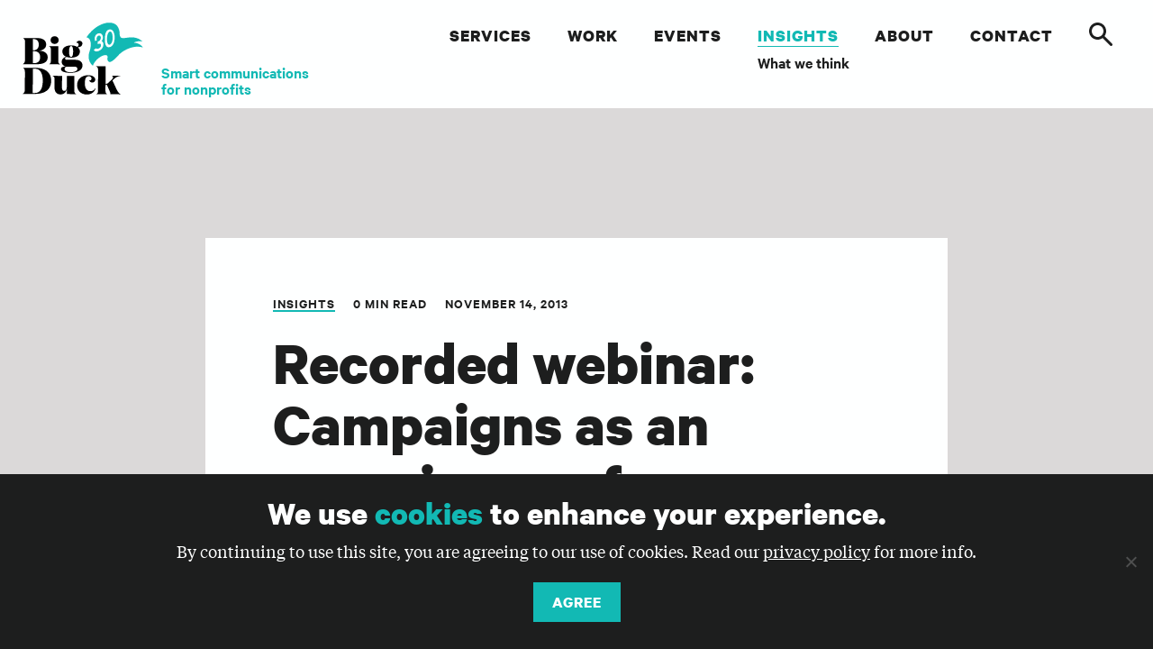

--- FILE ---
content_type: text/html; charset=UTF-8
request_url: https://bigduck.com/insights/big-duck-blog-campaigns-as-an-experience-of-your-brand/
body_size: 36596
content:
<!DOCTYPE html>
<html lang="en-US" class="no-js">
<head>
    <!-- Global site tag (gtag.js) - Google Analytics -->
    <script async src="https://www.googletagmanager.com/gtag/js?id=UA-22713924-2"></script>
    <script>
      window.dataLayer = window.dataLayer || [];
      function gtag(){dataLayer.push(arguments);}
      gtag('js', new Date());

      gtag('config', 'UA-22713924-2');
    </script>
    
    
	<meta charset="UTF-8">
<script>
var gform;gform||(document.addEventListener("gform_main_scripts_loaded",function(){gform.scriptsLoaded=!0}),document.addEventListener("gform/theme/scripts_loaded",function(){gform.themeScriptsLoaded=!0}),window.addEventListener("DOMContentLoaded",function(){gform.domLoaded=!0}),gform={domLoaded:!1,scriptsLoaded:!1,themeScriptsLoaded:!1,isFormEditor:()=>"function"==typeof InitializeEditor,callIfLoaded:function(o){return!(!gform.domLoaded||!gform.scriptsLoaded||!gform.themeScriptsLoaded&&!gform.isFormEditor()||(gform.isFormEditor()&&console.warn("The use of gform.initializeOnLoaded() is deprecated in the form editor context and will be removed in Gravity Forms 3.1."),o(),0))},initializeOnLoaded:function(o){gform.callIfLoaded(o)||(document.addEventListener("gform_main_scripts_loaded",()=>{gform.scriptsLoaded=!0,gform.callIfLoaded(o)}),document.addEventListener("gform/theme/scripts_loaded",()=>{gform.themeScriptsLoaded=!0,gform.callIfLoaded(o)}),window.addEventListener("DOMContentLoaded",()=>{gform.domLoaded=!0,gform.callIfLoaded(o)}))},hooks:{action:{},filter:{}},addAction:function(o,r,e,t){gform.addHook("action",o,r,e,t)},addFilter:function(o,r,e,t){gform.addHook("filter",o,r,e,t)},doAction:function(o){gform.doHook("action",o,arguments)},applyFilters:function(o){return gform.doHook("filter",o,arguments)},removeAction:function(o,r){gform.removeHook("action",o,r)},removeFilter:function(o,r,e){gform.removeHook("filter",o,r,e)},addHook:function(o,r,e,t,n){null==gform.hooks[o][r]&&(gform.hooks[o][r]=[]);var d=gform.hooks[o][r];null==n&&(n=r+"_"+d.length),gform.hooks[o][r].push({tag:n,callable:e,priority:t=null==t?10:t})},doHook:function(r,o,e){var t;if(e=Array.prototype.slice.call(e,1),null!=gform.hooks[r][o]&&((o=gform.hooks[r][o]).sort(function(o,r){return o.priority-r.priority}),o.forEach(function(o){"function"!=typeof(t=o.callable)&&(t=window[t]),"action"==r?t.apply(null,e):e[0]=t.apply(null,e)})),"filter"==r)return e[0]},removeHook:function(o,r,t,n){var e;null!=gform.hooks[o][r]&&(e=(e=gform.hooks[o][r]).filter(function(o,r,e){return!!(null!=n&&n!=o.tag||null!=t&&t!=o.priority)}),gform.hooks[o][r]=e)}});
</script>

	<meta name="viewport" content="width=device-width, initial-scale=1.0, maximum-scale=1.0, user-scalable=0" />

	<link rel="profile" href="https://gmpg.org/xfn/11">
		<script>
(function(html){html.className = html.className.replace(/\bno-js\b/,'js')})(document.documentElement);
//# sourceURL=twentysixteen_javascript_detection
</script>
<meta name='robots' content='index, follow, max-image-preview:large, max-snippet:-1, max-video-preview:-1' />

	<!-- This site is optimized with the Yoast SEO plugin v26.6 - https://yoast.com/wordpress/plugins/seo/ -->
	<title>Recorded webinar: Campaigns as an experience of your brand - Big Duck</title>
	<link rel="canonical" href="https://bigduck.com/insights/big-duck-blog-campaigns-as-an-experience-of-your-brand/" />
	<meta property="og:locale" content="en_US" />
	<meta property="og:type" content="article" />
	<meta property="og:title" content="Recorded webinar: Campaigns as an experience of your brand - Big Duck" />
	<meta property="og:description" content="Related Content Blog0 min ReadWebinar Revisited: Campaigns as an experience of your brandA campaign can help you reach a particular audience to take a specific action—and your brand can help! Your brand strategy (especially positioning and personality) gives you the big idea and attributes to guide how you plan, create, and evaluate your campaign. Some &hellip; Continue reading &quot;Recorded webinar: Campaigns as an experience of your brand&quot;" />
	<meta property="og:url" content="https://bigduck.com/insights/big-duck-blog-campaigns-as-an-experience-of-your-brand/" />
	<meta property="og:site_name" content="Big Duck" />
	<meta property="article:modified_time" content="2017-07-19T16:30:03+00:00" />
	<meta name="twitter:card" content="summary_large_image" />
	<script type="application/ld+json" class="yoast-schema-graph">{"@context":"https://schema.org","@graph":[{"@type":"WebPage","@id":"https://bigduck.com/insights/big-duck-blog-campaigns-as-an-experience-of-your-brand/","url":"https://bigduck.com/insights/big-duck-blog-campaigns-as-an-experience-of-your-brand/","name":"Recorded webinar: Campaigns as an experience of your brand - Big Duck","isPartOf":{"@id":"https://bigduck.com/#website"},"datePublished":"2013-11-14T00:00:00+00:00","dateModified":"2017-07-19T16:30:03+00:00","breadcrumb":{"@id":"https://bigduck.com/insights/big-duck-blog-campaigns-as-an-experience-of-your-brand/#breadcrumb"},"inLanguage":"en-US","potentialAction":[{"@type":"ReadAction","target":["https://bigduck.com/insights/big-duck-blog-campaigns-as-an-experience-of-your-brand/"]}]},{"@type":"BreadcrumbList","@id":"https://bigduck.com/insights/big-duck-blog-campaigns-as-an-experience-of-your-brand/#breadcrumb","itemListElement":[{"@type":"ListItem","position":1,"name":"Home","item":"https://bigduck.com/"},{"@type":"ListItem","position":2,"name":"Recorded webinar: Campaigns as an experience of your brand"}]},{"@type":"WebSite","@id":"https://bigduck.com/#website","url":"https://bigduck.com/","name":"Big Duck","description":"Smart communications for nonprofits","potentialAction":[{"@type":"SearchAction","target":{"@type":"EntryPoint","urlTemplate":"https://bigduck.com/?s={search_term_string}"},"query-input":{"@type":"PropertyValueSpecification","valueRequired":true,"valueName":"search_term_string"}}],"inLanguage":"en-US"}]}</script>
	<!-- / Yoast SEO plugin. -->


<link rel='dns-prefetch' href='//www.google.com' />
<link rel='dns-prefetch' href='//cdnjs.cloudflare.com' />
<link rel='dns-prefetch' href='//maxcdn.bootstrapcdn.com' />
<link rel="alternate" type="application/rss+xml" title="Big Duck &raquo; Feed" href="https://bigduck.com/feed/" />
<link rel="alternate" type="application/rss+xml" title="Big Duck &raquo; Comments Feed" href="https://bigduck.com/comments/feed/" />
<link rel="alternate" title="oEmbed (JSON)" type="application/json+oembed" href="https://bigduck.com/wp-json/oembed/1.0/embed?url=https%3A%2F%2Fbigduck.com%2Finsights%2Fbig-duck-blog-campaigns-as-an-experience-of-your-brand%2F" />
<link rel="alternate" title="oEmbed (XML)" type="text/xml+oembed" href="https://bigduck.com/wp-json/oembed/1.0/embed?url=https%3A%2F%2Fbigduck.com%2Finsights%2Fbig-duck-blog-campaigns-as-an-experience-of-your-brand%2F&#038;format=xml" />
<style id='wp-img-auto-sizes-contain-inline-css'>
img:is([sizes=auto i],[sizes^="auto," i]){contain-intrinsic-size:3000px 1500px}
/*# sourceURL=wp-img-auto-sizes-contain-inline-css */
</style>
<style id='wp-block-library-inline-css'>
:root{--wp-block-synced-color:#7a00df;--wp-block-synced-color--rgb:122,0,223;--wp-bound-block-color:var(--wp-block-synced-color);--wp-editor-canvas-background:#ddd;--wp-admin-theme-color:#007cba;--wp-admin-theme-color--rgb:0,124,186;--wp-admin-theme-color-darker-10:#006ba1;--wp-admin-theme-color-darker-10--rgb:0,107,160.5;--wp-admin-theme-color-darker-20:#005a87;--wp-admin-theme-color-darker-20--rgb:0,90,135;--wp-admin-border-width-focus:2px}@media (min-resolution:192dpi){:root{--wp-admin-border-width-focus:1.5px}}.wp-element-button{cursor:pointer}:root .has-very-light-gray-background-color{background-color:#eee}:root .has-very-dark-gray-background-color{background-color:#313131}:root .has-very-light-gray-color{color:#eee}:root .has-very-dark-gray-color{color:#313131}:root .has-vivid-green-cyan-to-vivid-cyan-blue-gradient-background{background:linear-gradient(135deg,#00d084,#0693e3)}:root .has-purple-crush-gradient-background{background:linear-gradient(135deg,#34e2e4,#4721fb 50%,#ab1dfe)}:root .has-hazy-dawn-gradient-background{background:linear-gradient(135deg,#faaca8,#dad0ec)}:root .has-subdued-olive-gradient-background{background:linear-gradient(135deg,#fafae1,#67a671)}:root .has-atomic-cream-gradient-background{background:linear-gradient(135deg,#fdd79a,#004a59)}:root .has-nightshade-gradient-background{background:linear-gradient(135deg,#330968,#31cdcf)}:root .has-midnight-gradient-background{background:linear-gradient(135deg,#020381,#2874fc)}:root{--wp--preset--font-size--normal:16px;--wp--preset--font-size--huge:42px}.has-regular-font-size{font-size:1em}.has-larger-font-size{font-size:2.625em}.has-normal-font-size{font-size:var(--wp--preset--font-size--normal)}.has-huge-font-size{font-size:var(--wp--preset--font-size--huge)}.has-text-align-center{text-align:center}.has-text-align-left{text-align:left}.has-text-align-right{text-align:right}.has-fit-text{white-space:nowrap!important}#end-resizable-editor-section{display:none}.aligncenter{clear:both}.items-justified-left{justify-content:flex-start}.items-justified-center{justify-content:center}.items-justified-right{justify-content:flex-end}.items-justified-space-between{justify-content:space-between}.screen-reader-text{border:0;clip-path:inset(50%);height:1px;margin:-1px;overflow:hidden;padding:0;position:absolute;width:1px;word-wrap:normal!important}.screen-reader-text:focus{background-color:#ddd;clip-path:none;color:#444;display:block;font-size:1em;height:auto;left:5px;line-height:normal;padding:15px 23px 14px;text-decoration:none;top:5px;width:auto;z-index:100000}html :where(.has-border-color){border-style:solid}html :where([style*=border-top-color]){border-top-style:solid}html :where([style*=border-right-color]){border-right-style:solid}html :where([style*=border-bottom-color]){border-bottom-style:solid}html :where([style*=border-left-color]){border-left-style:solid}html :where([style*=border-width]){border-style:solid}html :where([style*=border-top-width]){border-top-style:solid}html :where([style*=border-right-width]){border-right-style:solid}html :where([style*=border-bottom-width]){border-bottom-style:solid}html :where([style*=border-left-width]){border-left-style:solid}html :where(img[class*=wp-image-]){height:auto;max-width:100%}:where(figure){margin:0 0 1em}html :where(.is-position-sticky){--wp-admin--admin-bar--position-offset:var(--wp-admin--admin-bar--height,0px)}@media screen and (max-width:600px){html :where(.is-position-sticky){--wp-admin--admin-bar--position-offset:0px}}

/*# sourceURL=wp-block-library-inline-css */
</style><style id='global-styles-inline-css'>
:root{--wp--preset--aspect-ratio--square: 1;--wp--preset--aspect-ratio--4-3: 4/3;--wp--preset--aspect-ratio--3-4: 3/4;--wp--preset--aspect-ratio--3-2: 3/2;--wp--preset--aspect-ratio--2-3: 2/3;--wp--preset--aspect-ratio--16-9: 16/9;--wp--preset--aspect-ratio--9-16: 9/16;--wp--preset--color--black: #000000;--wp--preset--color--cyan-bluish-gray: #abb8c3;--wp--preset--color--white: #fff;--wp--preset--color--pale-pink: #f78da7;--wp--preset--color--vivid-red: #cf2e2e;--wp--preset--color--luminous-vivid-orange: #ff6900;--wp--preset--color--luminous-vivid-amber: #fcb900;--wp--preset--color--light-green-cyan: #7bdcb5;--wp--preset--color--vivid-green-cyan: #00d084;--wp--preset--color--pale-cyan-blue: #8ed1fc;--wp--preset--color--vivid-cyan-blue: #0693e3;--wp--preset--color--vivid-purple: #9b51e0;--wp--preset--color--dark-gray: #1a1a1a;--wp--preset--color--medium-gray: #686868;--wp--preset--color--light-gray: #e5e5e5;--wp--preset--color--blue-gray: #4d545c;--wp--preset--color--bright-blue: #007acc;--wp--preset--color--light-blue: #9adffd;--wp--preset--color--dark-brown: #402b30;--wp--preset--color--medium-brown: #774e24;--wp--preset--color--dark-red: #640c1f;--wp--preset--color--bright-red: #ff675f;--wp--preset--color--yellow: #ffef8e;--wp--preset--gradient--vivid-cyan-blue-to-vivid-purple: linear-gradient(135deg,rgb(6,147,227) 0%,rgb(155,81,224) 100%);--wp--preset--gradient--light-green-cyan-to-vivid-green-cyan: linear-gradient(135deg,rgb(122,220,180) 0%,rgb(0,208,130) 100%);--wp--preset--gradient--luminous-vivid-amber-to-luminous-vivid-orange: linear-gradient(135deg,rgb(252,185,0) 0%,rgb(255,105,0) 100%);--wp--preset--gradient--luminous-vivid-orange-to-vivid-red: linear-gradient(135deg,rgb(255,105,0) 0%,rgb(207,46,46) 100%);--wp--preset--gradient--very-light-gray-to-cyan-bluish-gray: linear-gradient(135deg,rgb(238,238,238) 0%,rgb(169,184,195) 100%);--wp--preset--gradient--cool-to-warm-spectrum: linear-gradient(135deg,rgb(74,234,220) 0%,rgb(151,120,209) 20%,rgb(207,42,186) 40%,rgb(238,44,130) 60%,rgb(251,105,98) 80%,rgb(254,248,76) 100%);--wp--preset--gradient--blush-light-purple: linear-gradient(135deg,rgb(255,206,236) 0%,rgb(152,150,240) 100%);--wp--preset--gradient--blush-bordeaux: linear-gradient(135deg,rgb(254,205,165) 0%,rgb(254,45,45) 50%,rgb(107,0,62) 100%);--wp--preset--gradient--luminous-dusk: linear-gradient(135deg,rgb(255,203,112) 0%,rgb(199,81,192) 50%,rgb(65,88,208) 100%);--wp--preset--gradient--pale-ocean: linear-gradient(135deg,rgb(255,245,203) 0%,rgb(182,227,212) 50%,rgb(51,167,181) 100%);--wp--preset--gradient--electric-grass: linear-gradient(135deg,rgb(202,248,128) 0%,rgb(113,206,126) 100%);--wp--preset--gradient--midnight: linear-gradient(135deg,rgb(2,3,129) 0%,rgb(40,116,252) 100%);--wp--preset--font-size--small: 13px;--wp--preset--font-size--medium: 20px;--wp--preset--font-size--large: 36px;--wp--preset--font-size--x-large: 42px;--wp--preset--spacing--20: 0.44rem;--wp--preset--spacing--30: 0.67rem;--wp--preset--spacing--40: 1rem;--wp--preset--spacing--50: 1.5rem;--wp--preset--spacing--60: 2.25rem;--wp--preset--spacing--70: 3.38rem;--wp--preset--spacing--80: 5.06rem;--wp--preset--shadow--natural: 6px 6px 9px rgba(0, 0, 0, 0.2);--wp--preset--shadow--deep: 12px 12px 50px rgba(0, 0, 0, 0.4);--wp--preset--shadow--sharp: 6px 6px 0px rgba(0, 0, 0, 0.2);--wp--preset--shadow--outlined: 6px 6px 0px -3px rgb(255, 255, 255), 6px 6px rgb(0, 0, 0);--wp--preset--shadow--crisp: 6px 6px 0px rgb(0, 0, 0);}:where(.is-layout-flex){gap: 0.5em;}:where(.is-layout-grid){gap: 0.5em;}body .is-layout-flex{display: flex;}.is-layout-flex{flex-wrap: wrap;align-items: center;}.is-layout-flex > :is(*, div){margin: 0;}body .is-layout-grid{display: grid;}.is-layout-grid > :is(*, div){margin: 0;}:where(.wp-block-columns.is-layout-flex){gap: 2em;}:where(.wp-block-columns.is-layout-grid){gap: 2em;}:where(.wp-block-post-template.is-layout-flex){gap: 1.25em;}:where(.wp-block-post-template.is-layout-grid){gap: 1.25em;}.has-black-color{color: var(--wp--preset--color--black) !important;}.has-cyan-bluish-gray-color{color: var(--wp--preset--color--cyan-bluish-gray) !important;}.has-white-color{color: var(--wp--preset--color--white) !important;}.has-pale-pink-color{color: var(--wp--preset--color--pale-pink) !important;}.has-vivid-red-color{color: var(--wp--preset--color--vivid-red) !important;}.has-luminous-vivid-orange-color{color: var(--wp--preset--color--luminous-vivid-orange) !important;}.has-luminous-vivid-amber-color{color: var(--wp--preset--color--luminous-vivid-amber) !important;}.has-light-green-cyan-color{color: var(--wp--preset--color--light-green-cyan) !important;}.has-vivid-green-cyan-color{color: var(--wp--preset--color--vivid-green-cyan) !important;}.has-pale-cyan-blue-color{color: var(--wp--preset--color--pale-cyan-blue) !important;}.has-vivid-cyan-blue-color{color: var(--wp--preset--color--vivid-cyan-blue) !important;}.has-vivid-purple-color{color: var(--wp--preset--color--vivid-purple) !important;}.has-black-background-color{background-color: var(--wp--preset--color--black) !important;}.has-cyan-bluish-gray-background-color{background-color: var(--wp--preset--color--cyan-bluish-gray) !important;}.has-white-background-color{background-color: var(--wp--preset--color--white) !important;}.has-pale-pink-background-color{background-color: var(--wp--preset--color--pale-pink) !important;}.has-vivid-red-background-color{background-color: var(--wp--preset--color--vivid-red) !important;}.has-luminous-vivid-orange-background-color{background-color: var(--wp--preset--color--luminous-vivid-orange) !important;}.has-luminous-vivid-amber-background-color{background-color: var(--wp--preset--color--luminous-vivid-amber) !important;}.has-light-green-cyan-background-color{background-color: var(--wp--preset--color--light-green-cyan) !important;}.has-vivid-green-cyan-background-color{background-color: var(--wp--preset--color--vivid-green-cyan) !important;}.has-pale-cyan-blue-background-color{background-color: var(--wp--preset--color--pale-cyan-blue) !important;}.has-vivid-cyan-blue-background-color{background-color: var(--wp--preset--color--vivid-cyan-blue) !important;}.has-vivid-purple-background-color{background-color: var(--wp--preset--color--vivid-purple) !important;}.has-black-border-color{border-color: var(--wp--preset--color--black) !important;}.has-cyan-bluish-gray-border-color{border-color: var(--wp--preset--color--cyan-bluish-gray) !important;}.has-white-border-color{border-color: var(--wp--preset--color--white) !important;}.has-pale-pink-border-color{border-color: var(--wp--preset--color--pale-pink) !important;}.has-vivid-red-border-color{border-color: var(--wp--preset--color--vivid-red) !important;}.has-luminous-vivid-orange-border-color{border-color: var(--wp--preset--color--luminous-vivid-orange) !important;}.has-luminous-vivid-amber-border-color{border-color: var(--wp--preset--color--luminous-vivid-amber) !important;}.has-light-green-cyan-border-color{border-color: var(--wp--preset--color--light-green-cyan) !important;}.has-vivid-green-cyan-border-color{border-color: var(--wp--preset--color--vivid-green-cyan) !important;}.has-pale-cyan-blue-border-color{border-color: var(--wp--preset--color--pale-cyan-blue) !important;}.has-vivid-cyan-blue-border-color{border-color: var(--wp--preset--color--vivid-cyan-blue) !important;}.has-vivid-purple-border-color{border-color: var(--wp--preset--color--vivid-purple) !important;}.has-vivid-cyan-blue-to-vivid-purple-gradient-background{background: var(--wp--preset--gradient--vivid-cyan-blue-to-vivid-purple) !important;}.has-light-green-cyan-to-vivid-green-cyan-gradient-background{background: var(--wp--preset--gradient--light-green-cyan-to-vivid-green-cyan) !important;}.has-luminous-vivid-amber-to-luminous-vivid-orange-gradient-background{background: var(--wp--preset--gradient--luminous-vivid-amber-to-luminous-vivid-orange) !important;}.has-luminous-vivid-orange-to-vivid-red-gradient-background{background: var(--wp--preset--gradient--luminous-vivid-orange-to-vivid-red) !important;}.has-very-light-gray-to-cyan-bluish-gray-gradient-background{background: var(--wp--preset--gradient--very-light-gray-to-cyan-bluish-gray) !important;}.has-cool-to-warm-spectrum-gradient-background{background: var(--wp--preset--gradient--cool-to-warm-spectrum) !important;}.has-blush-light-purple-gradient-background{background: var(--wp--preset--gradient--blush-light-purple) !important;}.has-blush-bordeaux-gradient-background{background: var(--wp--preset--gradient--blush-bordeaux) !important;}.has-luminous-dusk-gradient-background{background: var(--wp--preset--gradient--luminous-dusk) !important;}.has-pale-ocean-gradient-background{background: var(--wp--preset--gradient--pale-ocean) !important;}.has-electric-grass-gradient-background{background: var(--wp--preset--gradient--electric-grass) !important;}.has-midnight-gradient-background{background: var(--wp--preset--gradient--midnight) !important;}.has-small-font-size{font-size: var(--wp--preset--font-size--small) !important;}.has-medium-font-size{font-size: var(--wp--preset--font-size--medium) !important;}.has-large-font-size{font-size: var(--wp--preset--font-size--large) !important;}.has-x-large-font-size{font-size: var(--wp--preset--font-size--x-large) !important;}
/*# sourceURL=global-styles-inline-css */
</style>

<style id='classic-theme-styles-inline-css'>
/*! This file is auto-generated */
.wp-block-button__link{color:#fff;background-color:#32373c;border-radius:9999px;box-shadow:none;text-decoration:none;padding:calc(.667em + 2px) calc(1.333em + 2px);font-size:1.125em}.wp-block-file__button{background:#32373c;color:#fff;text-decoration:none}
/*# sourceURL=/wp-includes/css/classic-themes.min.css */
</style>
<link rel='stylesheet' id='cookie-notice-front-css' href='https://bigduck.com/wp-content/plugins/cookie-notice/css/front.min.css?ver=2.5.11' media='all' />
<link rel='stylesheet' id='twentysixteen-fonts-css' href='https://bigduck.com/wp-content/themes/twentysixteen/fonts/merriweather-plus-montserrat-plus-inconsolata.css?ver=20230328' media='all' />
<link rel='stylesheet' id='genericons-css' href='https://bigduck.com/wp-content/themes/twentysixteen/genericons/genericons.css?ver=20251101' media='all' />
<link rel='stylesheet' id='smartform_css-css' href='https://bigduck.com/wp-content/plugins/newfangled-progressive-profiling/css/smartforms-collapse.css?ver=2.2.15' media='all' />
<link rel='stylesheet' id='autohide_ajax_loading-css' href='https://bigduck.com/wp-content/plugins/newfangled-progressive-profiling/css/autohide_ajax_loading.css?ver=6.9' media='all' />
<link rel='stylesheet' id='algolia-autocomplete-css' href='https://bigduck.com/wp-content/plugins/search-by-algolia-instant-relevant-results/includes/../css/algolia-autocomplete.css?ver=2.11.3' media='screen' />
<link rel='stylesheet' id='bigduck-style-css' href='https://bigduck.com/wp-content/themes/bigduck/assets/css/dist/screen.css?ver=6.9' media='all' />
<link rel='stylesheet' id='dashicons-css' href='https://bigduck.com/wp-includes/css/dashicons.min.css?ver=6.9' media='all' />
<link rel='stylesheet' id='font-awesome-css' href='//maxcdn.bootstrapcdn.com/font-awesome/latest/css/font-awesome.min.css?ver=6.9' media='all' />
<script src="https://bigduck.com/wp-includes/js/jquery/jquery.min.js?ver=3.7.1" id="jquery-core-js"></script>
<script src="https://bigduck.com/wp-includes/js/jquery/jquery-migrate.min.js?ver=3.4.1" id="jquery-migrate-js"></script>
<script defer='defer' src="https://bigduck.com/wp-content/plugins/gravityforms/js/jquery.json.min.js?ver=2.9.24" id="gform_json-js"></script>
<script id="gform_gravityforms-js-extra">
var gf_global = {"gf_currency_config":{"name":"U.S. Dollar","symbol_left":"$","symbol_right":"","symbol_padding":"","thousand_separator":",","decimal_separator":".","decimals":2,"code":"USD"},"base_url":"https://bigduck.com/wp-content/plugins/gravityforms","number_formats":[],"spinnerUrl":"https://bigduck.com/wp-content/plugins/gravityforms/images/spinner.svg","version_hash":"df56f069dc486018652f5005870c7660","strings":{"newRowAdded":"New row added.","rowRemoved":"Row removed","formSaved":"The form has been saved.  The content contains the link to return and complete the form."}};
var gform_i18n = {"datepicker":{"days":{"monday":"Mo","tuesday":"Tu","wednesday":"We","thursday":"Th","friday":"Fr","saturday":"Sa","sunday":"Su"},"months":{"january":"January","february":"February","march":"March","april":"April","may":"May","june":"June","july":"July","august":"August","september":"September","october":"October","november":"November","december":"December"},"firstDay":1,"iconText":"Select date"}};
var gf_legacy_multi = {"14":"1"};
var gform_gravityforms = {"strings":{"invalid_file_extension":"This type of file is not allowed. Must be one of the following:","delete_file":"Delete this file","in_progress":"in progress","file_exceeds_limit":"File exceeds size limit","illegal_extension":"This type of file is not allowed.","max_reached":"Maximum number of files reached","unknown_error":"There was a problem while saving the file on the server","currently_uploading":"Please wait for the uploading to complete","cancel":"Cancel","cancel_upload":"Cancel this upload","cancelled":"Cancelled","error":"Error","message":"Message"},"vars":{"images_url":"https://bigduck.com/wp-content/plugins/gravityforms/images"}};
//# sourceURL=gform_gravityforms-js-extra
</script>
<script id="gform_gravityforms-js-before">

//# sourceURL=gform_gravityforms-js-before
</script>
<script defer='defer' src="https://bigduck.com/wp-content/plugins/gravityforms/js/gravityforms.min.js?ver=2.9.24" id="gform_gravityforms-js"></script>
<script defer='defer' src="https://www.google.com/recaptcha/api.js?hl=en&amp;ver=6.9#038;render=explicit" id="gform_recaptcha-js"></script>
<script defer='defer' src="https://bigduck.com/wp-content/plugins/gravityforms/assets/js/dist/utils.min.js?ver=48a3755090e76a154853db28fc254681" id="gform_gravityforms_utils-js"></script>
<script id="cookie-notice-front-js-before">
var cnArgs = {"ajaxUrl":"https:\/\/bigduck.com\/wp-admin\/admin-ajax.php","nonce":"73de164d4b","hideEffect":"fade","position":"bottom","onScroll":false,"onScrollOffset":100,"onClick":false,"cookieName":"cookie_notice_accepted","cookieTime":2592000,"cookieTimeRejected":2592000,"globalCookie":false,"redirection":false,"cache":true,"revokeCookies":false,"revokeCookiesOpt":"automatic"};

//# sourceURL=cookie-notice-front-js-before
</script>
<script src="https://bigduck.com/wp-content/plugins/cookie-notice/js/front.min.js?ver=2.5.11" id="cookie-notice-front-js"></script>
<script id="twentysixteen-script-js-extra">
var screenReaderText = {"expand":"expand child menu","collapse":"collapse child menu"};
//# sourceURL=twentysixteen-script-js-extra
</script>
<script src="https://bigduck.com/wp-content/themes/twentysixteen/js/functions.js?ver=20230629" id="twentysixteen-script-js" defer data-wp-strategy="defer"></script>
<script src="https://bigduck.com/wp-content/plugins/newfangled-progressive-profiling/js/smartforms-collapse.js?ver=2.2.15" id="smartform_js-js"></script>
<script id="ajax_loadgravityform-js-extra">
var AjaxController = {"url":"https://bigduck.com/wp-admin/admin-ajax.php","nonce":"72f34fd4a7"};
//# sourceURL=ajax_loadgravityform-js-extra
</script>
<script src="https://bigduck.com/wp-content/plugins/newfangled-progressive-profiling/js/ajax_gravityforms.js?ver=1" id="ajax_loadgravityform-js"></script>
<script src="https://bigduck.com/wp-includes/js/underscore.min.js?ver=1.13.7" id="underscore-js"></script>
<script id="wp-util-js-extra">
var _wpUtilSettings = {"ajax":{"url":"/wp-admin/admin-ajax.php"}};
//# sourceURL=wp-util-js-extra
</script>
<script src="https://bigduck.com/wp-includes/js/wp-util.min.js?ver=6.9" id="wp-util-js"></script>
<script src="https://bigduck.com/wp-content/plugins/search-by-algolia-instant-relevant-results/includes/../js/algoliasearch/algoliasearch.jquery.min.js?ver=2.11.3" id="algolia-search-js"></script>
<script src="https://bigduck.com/wp-content/plugins/search-by-algolia-instant-relevant-results/includes/../js/autocomplete.js/autocomplete.min.js?ver=2.11.3" id="algolia-autocomplete-js"></script>
<script src="https://bigduck.com/wp-content/plugins/search-by-algolia-instant-relevant-results/includes/../js/autocomplete-noconflict.js?ver=2.11.3" id="algolia-autocomplete-noconflict-js"></script>
<link rel="https://api.w.org/" href="https://bigduck.com/wp-json/" /><link rel="EditURI" type="application/rsd+xml" title="RSD" href="https://bigduck.com/xmlrpc.php?rsd" />
<link rel='shortlink' href='https://bigduck.com/?p=1196' />
<!-- Related Posts for WP Premium CSS -->
<style type='text/css'>
.rp4wp-related-posts { width:100%; overflow:hidden;}ul.rp4wp-posts-list {width:100%; margin:0 !important; padding:0 !important; list-style:none !important; float:left;}ul.rp4wp-posts-list .rp4wp-col {width:100% !important;margin-bottom:30px !important;list-style:none !important;box-sizing:border-box;overflow:hidden;float:left;}.rp4wp_component_wrapper {width:100% !important;float:left;}.rp4wp_component {width:100% !important;padding:0 0 5% !important;box-sizing:border-box;float:left;overflow:hidden !important;}.rp4wp_component a {border:0 !important;}.rp4wp_component_image a {display:block; height:100% !important;} .rp4wp_component_image img {width:100% !important;height:100% !important;}.rp4wp_component_title a {text-decoration:none !important; font-weight:bold; border:0 !important;}@media (min-width: 768px) {ul.rp4wp-posts-list .rp4wp-col {width:51% !important;height:325px !important;padding:0 2% !important;}ul.rp4wp-posts-list .rp4wp-col-first {width:49% !important;padding-left:0 !important;padding-right:2% !important;}ul.rp4wp-posts-list .rp4wp-col-last {width:49% !important;padding-right:0 !important;padding-left:2% !important;}.rp4wp_component_wrapper {width:50% !important;}.rp4wp_component_wrapper_left {padding-right:5% !important;}.rp4wp_component_wrapper_right {padding-left:5% !important;}}.rp4wp_component_2{height:20% !important;}.rp4wp_component_3{height:40% !important;}.rp4wp_component_4{height:40% !important;}
</style>
                <script>
                var loadGatedContent = function( container, disable_pre_hide, disable_auto_scroll ) { var data = { container: container, action: 'getgatedcontent', ajax: true }; var requestUrl = jQuery(location).attr('href'); if (requestUrl.indexOf("?") >= 0) { requestUrl += '&ajax=true&guid=' + guid(); } else { requestUrl += '?ajax=true&guid=' + guid(); } if (!disable_pre_hide || requestUrl.indexOf("#post-gated-content") >= 0) { jQuery('#'+container).addClass('nf-ajax-loading'); jQuery('#'+container).addClass('ajaxcontent-loading'); } jQuery('#'+container).addClass('ajaxcontent-gatedcontent-loading'); if (typeof(disable_auto_scroll) != 'undefined' && disable_auto_scroll != true && requestUrl.indexOf("#post-gated-content") >= 0) { if (jQuery('#'+container).length > 0) { jQuery('html,body').animate({ scrollTop: jQuery('#'+container).offset().top - 100 }); }; }   jQuery('body').addClass('body-gatedcontent-loading'); jQuery.ajax({ url: requestUrl, data: data, type: 'POST', headers: { "cache-control": "no-cache" }, cache: false, dataType : 'html', success: function(response) { var dataParts = deparam( jQuery(this)[0].data ); var newGatedContent = jQuery("#" + dataParts.container, response ); jQuery('#'+dataParts.container).html(newGatedContent.html()); jQuery('#'+container).removeClass('nf-ajax-loading'); jQuery('#'+container).removeClass('ajaxcontent-loading'); jQuery('#'+container).removeClass('ajaxcontent-gatedcontent-loading'); jQuery('body').removeClass('body-gatedcontent-loading'); if(newGatedContent.html().indexOf('gform_wrapper') != -1){ jQuery('body').addClass('body-gatedcontent-preform'); } else { jQuery('body').addClass('body-gatedcontent-postform'); }  jQuery('input[value*=\'[selected]\']').each( function(){ jQuery( this ).attr( 'checked', true ); newVal = jQuery( this ).val().replace('[selected]',''); jQuery( this ).val(newVal); });  jQuery( document ).trigger( 'gform_post_render' ); jQuery('.gform_wrapper').css('display', 'block'); }, });};deparam = function (querystring) { querystring = querystring.substring(querystring.indexOf('?')+1).split('&'); var params = {}, pair, d = decodeURIComponent, i; for (i = querystring.length; i > 0;) { pair = querystring[--i].split('='); params[d(pair[0])] = d(pair[1]); } return params;};guid = function () { var d = new Date().getTime(); if(window.performance && typeof window.performance.now === "function"){ d += performance.now();  } var uuid = 'xxxxxxxx-xxxx-4xxx-yxxx-xxxxxxxxxxxx'.replace(/[xy]/g, function(c) { var r = (d + Math.random()*16)%16 | 0; d = Math.floor(d/16); return (c=='x' ? r : (r&0x3|0x8)).toString(16); }); return uuid;}                </script>
                                <script>
                 var ContentUpgradeAjaxController = { 'url': 'https://bigduck.com/wp-admin/admin-ajax.php', 'nonce': '07c216c5e8', }; var loadContentUpgrade = function( container, page_title, page_id, upgrade_id, uid, customtitle, customtext, customresponse ) { if (customtitle) { customtitle = JSON.stringify(String(customtitle)); customtitle = customtitle.substring(1, customtitle.length-1); jQuery('#'+container).attr('data-custom-title', customtitle); } if (customtext) { customtext = JSON.stringify(String(customtext)); customtext = customtext.substring(1, customtext.length-1); jQuery('#'+container).attr('data-custom-text', customtext); } if (customresponse) { customresponse = JSON.stringify(String(customresponse)); customresponse = customresponse.substring(1, customresponse.length-1); jQuery('#'+container).attr('data-custom-response', customresponse); } var data = { action: 'process_contentupgrade', container: container, nonce: ContentUpgradeAjaxController.nonce, page_id: page_id, upgrade_id: upgrade_id, uid: uid, page_url: window.location.href, customtitle: customtitle, customtext: customtext, customresponse: customresponse }; var ajax_url = ContentUpgradeAjaxController.url; jQuery('#'+container).addClass('ajaxcontent-contentupgrade-loading'); jQuery('#'+container).addClass('nf-ajax-loading'); jQuery('#'+container).addClass('ajaxcontent-loading');   jQuery('body').addClass('body-contentupgrade-loading'); jQuery.ajax({ url: ajax_url, data: data, type: 'POST', headers: { "cache-control": "no-cache" }, cache: false, dataType : 'json', success: function(response) { var dataParts = deparam( jQuery(this)[0].data ); var contentUpgradeHtml = response.data.contentupgrade_html; var contentUpgradeScripts = jQuery( response.data.form_javascript ); jQuery('#'+dataParts.container).html(contentUpgradeHtml); jQuery('#'+dataParts.container).append( contentUpgradeScripts ); jQuery('#'+dataParts.container + ' form').attr('action', dataParts.page_url); jQuery('#'+container).removeClass('nf-ajax-loading'); jQuery('#'+container).removeClass('ajaxcontent-loading'); jQuery('#'+container).removeClass('ajaxcontent-contentupgrade-loading'); jQuery('body').removeClass('body-contentupgrade-loading');  jQuery( document ).trigger( 'gform_post_render' ); jQuery('.gform_wrapper').css('display', 'block'); }, }); jQuery( document ).on( 'click', '.contentupgrade-toggle-button', function(){ jQuery('.contentupgrade-preform.autohide', jQuery(this).closest('.contentupgrade-wrapper') ).show(); jQuery(this).hide(); jQuery(this).addClass('toggled'); jQuery("body,html").animate({ scrollTop: jQuery('.contentupgrade-preform.autohide', jQuery(this).closest('.contentupgrade-wrapper')).offset().top - 200 }, 300 ); }); jQuery(document).on('gform_confirmation_loaded', function(event, formId){ jQuery('.contentupgrade-preform .contentupgrade-confirmation').each( function( index, element ) { var _this = this; var _confirmationHTML = jQuery(_this).html(); var _confirmationId = jQuery(_this).attr('data-contentupgradeid'); var _confirmationUid = jQuery(_this).attr('data-contentupgradeuid'); var _firstContainer = null; if (_confirmationUid) { jQuery( '.contentupgrade-wrapper[data-contentupgradeuid="' + _confirmationUid + '"]' ).each( function(){ if (!_firstContainer) { _firstContainer = jQuery(this); } }) } if (_confirmationId) { jQuery( '.contentupgrade-wrapper[data-contentupgradeid="' + _confirmationId + '"]' ).each( function(){ if (!_firstContainer) { _firstContainer = jQuery(this); } jQuery(this).html(_confirmationHTML); }) } if (_confirmationUid) { jQuery( '.contentupgrade-wrapper[data-contentupgradeuid="' + _confirmationUid + '"]' ).each( function(){ var _customTitle = jQuery(this).attr('data-custom-title'); var _customText = jQuery(this).attr('data-custom-text'); var _customResponse = jQuery(this).attr('data-custom-response'); if (_customTitle) { if (_customTitle == 'none') { jQuery('[data-contentupgrade-field="title"]', jQuery(this)).html(''); jQuery('[data-contentupgrade-field="title"]', jQuery(this)).hide(); } else { _customTitle = _customTitle.replace(/\\/g, ''); jQuery('[data-contentupgrade-field="title"]', jQuery(this)).html( _customTitle ); } } if (_customText) { if (_customText == 'none') { jQuery('[data-contentupgrade-field="text"]', jQuery(this)).html(''); jQuery('[data-contentupgrade-field="text"]', jQuery(this)).hide(); } else { _customText = _customText.replace(/\\/g, ''); jQuery('[data-contentupgrade-field="text"]', jQuery(this)).html( _customText ); } } if (_customResponse) { if (_customResponse == 'none') { jQuery('[data-contentupgrade-field="response"]', jQuery(this)).html(''); jQuery('[data-contentupgrade-field="response"]', jQuery(this)).hide(); } else { _customResponse = _customResponse.replace(/\\/g, ''); jQuery('[data-contentupgrade-field="response"]', jQuery(this)).html( _customResponse ); } } }) } if (_firstContainer) { jQuery("body,html").animate({ scrollTop: _firstContainer.offset().top - 100 }, 300 ); } }); });};deparam = function (querystring) { querystring = querystring.substring(querystring.indexOf('?')+1).split('&'); var params = {}, pair, d = decodeURIComponent, i; for (i = querystring.length; i > 0;) { pair = querystring[--i].split('='); params[d(pair[0])] = d(pair[1]); } return params;};guid = function () { var d = new Date().getTime(); if(window.performance && typeof window.performance.now === "function"){ d += performance.now(); } var uuid = 'xxxxxxxx-xxxx-4xxx-yxxx-xxxxxxxxxxxx'.replace(/[xy]/g, function(c) { var r = (d + Math.random()*16)%16 | 0; d = Math.floor(d/16); return (c=='x' ? r : (r&0x3|0x8)).toString(16); }); return uuid;}                </script>
                            <script type="text/javascript">var loadSmartCta = function( container, args, instance ) { var data = { container: container, ajax: true }; var requestUrl = jQuery(location).attr('href'); if (requestUrl.indexOf("?") >= 0) { requestUrl += '&post_url=' + encodeURIComponent( window.location.href ) + '&ajax=true&guid=' + guid(); } else { requestUrl += '?post_url=' + encodeURIComponent( window.location.href ) + '&ajax=true&guid=' + guid(); } jQuery('#' + container ).addClass( 'nf-ajax-loading' ); jQuery('#' + container ).addClass( 'ajaxcontent-smartcta-loading' ); jQuery('#' + container ).addClass( 'ajaxcontent-smartcta-empty' ); jQuery.ajax({ url: requestUrl, data: data, type: 'POST', headers: { "cache-control": "no-cache" }, cache: false, dataType : 'html', success: function(response) { var dataParts = deparam( jQuery(this)[0].data ); jQuery('#' + dataParts.container ).removeClass( 'nf-ajax-loading' ); jQuery('#' + dataParts.container ).removeClass( 'ajaxcontent-smartcta-loading' ); var newCTA = jQuery("#" + dataParts.container, response ); if ('undefined' == typeof(newCTA.html())) { var newCTA = jQuery( response ).filter("#" + dataParts.container); } if (newCTA.html()) { jQuery('#' + dataParts.container ).removeClass( 'ajaxcontent-smartcta-empty' ); } jQuery('#'+dataParts.container).html(newCTA.html()); jQuery('#' + dataParts.container ).removeClass( 'ajaxcontent-smartcta-empty' ); var formAction = jQuery('form', '#' + dataParts.container ).attr('action'); formAction = removeUrlParam( formAction, 'ajax'); formAction = removeUrlParam( formAction, 'guid'); jQuery('form', '#' + dataParts.container ).attr('action', formAction); jQuery( document ).trigger( 'gform_post_render' ); jQuery('.gform_wrapper').css('display', 'block'); }, });};removeUrlParam = function(url, parameter) { if (typeof(url) == 'undefined') { return; } var urlparts= url.split('?'); if (urlparts.length>=2) { var prefix= encodeURIComponent(parameter)+'='; var pars= urlparts[1].split(/[&;]/g); for (var i= pars.length; i-- > 0;) { if (pars[i].lastIndexOf(prefix, 0) !== -1) { pars.splice(i, 1); } } url= urlparts[0]+'?'+pars.join('&'); return url; } else { return url; }};deparam = function (querystring) { querystring = querystring.substring(querystring.indexOf('?')+1).split('&'); var params = {}, pair, d = decodeURIComponent, i; for (i = querystring.length; i > 0;) { pair = querystring[--i].split('='); params[d(pair[0])] = d(pair[1]); } return params;};guid = function () { var d = new Date().getTime(); if(window.performance && typeof window.performance.now === "function"){ d += performance.now(); } var uuid = 'xxxxxxxx-xxxx-4xxx-yxxx-xxxxxxxxxxxx'.replace(/[xy]/g, function(c) { var r = (d + Math.random()*16)%16 | 0; d = Math.floor(d/16); return (c=='x' ? r : (r&0x3|0x8)).toString(16); }); return uuid;};</script>
                    <script>
        (function () {  function getIEToken() { var url = window.location.href; var result = url.match(/ietoken=([^&]+)/); var ietoken = result[1]; if (ietoken.indexOf('#') != -1) { ietoken = ietoken.substring(0, ietoken.indexOf('#')); } return ietoken; }  function removeURLParameter(key, value, url) { var newUrl; if (!url) { url = window.location.href; } var re = new RegExp("([?&])" + key + "=.*?(&|#|$)(.*)", "gi"), hash; if (re.test(url)) { if (typeof value !== 'undefined' && value !== null) { newUrl = url.replace(re, '$1' + key + "=" + value + '$2$3'); } else { hash = url.split('#'); url = hash[0].replace(re, '$1$3').replace(/(&|\?)$/, ''); if (typeof hash[1] !== 'undefined' && hash[1] !== null) { url += '#' + hash[1]; } newUrl = url; } } else { if (typeof value !== 'undefined' && value !== null) { var separator = url.indexOf('?') !== -1 ? '&' : '?'; hash = url.split('#'); url = hash[0] + separator + key + '=' + value; if (typeof hash[1] !== 'undefined' && hash[1] !== null) { url += '#' + hash[1]; } newUrl = url; } else { newUrl = url; } } if (newUrl.indexOf('ietoken') != -1) { newUrl = newUrl.substring(0, newUrl.indexOf('ietoken')); } return newUrl; } var currentUrl = window.location.href; if (currentUrl.indexOf('ietoken') != -1) { var ietoken = getIEToken(); if (ietoken !== null && ietoken != '') { window.ietoken = ietoken; } window.history.replaceState('', '', removeURLParameter('ietoken')); }})();var AjaxTrackerController = { 'url': 'https://bigduck.com/wp-admin/admin-ajax.php', 'nonce': '978ea61ac1',};var loadTracker = function( host ) { var referrer = document.referrer; var utm_campaign = getUrlParameter('utm_campaign'); var utm_content = getUrlParameter('utm_content'); var utm_source = getUrlParameter('utm_source'); var utm_medium = getUrlParameter('utm_medium'); var utm_term = getUrlParameter('utm_term'); ietoken = window.ietoken; var data = { action: 'process_loadtracker', nonce: AjaxTrackerController.nonce, referrer: referrer, urlroot: host, host: host, utm_campaign: utm_campaign, utm_content: utm_content, utm_source: utm_source, utm_medium: utm_medium, utm_term: utm_term, ietoken: ietoken }; jQuery.ajax({ url: AjaxTrackerController.url, data: data, type: 'POST', headers: { "cache-control": "no-cache" }, cache: false, success: function(response) { var sessionId = response.data.tracking_code; var pageLink = window.location.href; var pageTitle = document.title ? document.title : pageLink; var externalID;  var EXTERNALID; var EXTERNALSOURCE; var CANCELTRACKING; if( response.data.external_id ) { EXTERNALID = response.data.external_id; } else if (response.data.getexternalid_js) { var getexternalidJs = response.data.getexternalid_js; if (getexternalidJs) { eval( getexternalidJs ); if (CANCELTRACKING) { return; } } } var parms = { token: response.data.token, sessionid: sessionId, pagelink: pageLink, pagetitle: pageTitle, contentid: '', referrer: response.data.referrer, urlroot: response.data.urlroot, utm_campaign: response.data.utm_campaign, utm_content: response.data.utm_content, utm_source: response.data.utm_source, utm_medium: response.data.utm_medium, utm_term: response.data.utm_term, ietoken: response.data.ietoken, external_id: EXTERNALID ? EXTERNALID : externalID, external_source: EXTERNALSOURCE ? EXTERNALSOURCE : response.data.external_source, override_email: response.data.override_email, }; jQuery.ajax( { url: response.data.tracking_url + "/api/v1/pagehit", data: parms, cache: false, success: function( response ){ if (response) { name = 'nf_807d9'; value = response; days = 3650; var expires; if (days) { var date = new Date(); date.setTime(date.getTime() + (days * 24 * 60 * 60 * 1000)); expires = "; expires=" + date.toGMTString(); } else { expires = ""; } document.cookie = escape(name) + "=" + escape(value) + expires + "; path=/"; } } }); }, });};var getUrlParameter = function getUrlParameter(sParam) { var sPageURL = decodeURIComponent(window.location.search.substring(1)), sURLVariables = sPageURL.split('&'), sParameterName, i; for (i = 0; i < sURLVariables.length; i++) { sParameterName = sURLVariables[i].split('='); if (sParameterName[0] === sParam) { return sParameterName[1] === undefined ? true : sParameterName[1]; } }};        </script>
                    <script>
            var loadWebinarContent = function( container, disable_auto_scroll ) { var data = { container: container, action: 'getwebinarcontent', ajax: true }; var requestUrl = jQuery(location).attr('href'); if (requestUrl.indexOf("?") >= 0) { requestUrl += '&ajax=true&guid=' + guid(); } else { requestUrl += '?ajax=true&guid=' + guid(); } jQuery('#'+container).addClass('nf-ajax-loading'); jQuery('#'+container).addClass('ajaxcontent-loading'); jQuery('#'+container).addClass('ajaxcontent-webinar-loading'); jQuery('body').addClass('body-webinar-loading'); if (typeof(disable_auto_scroll) != 'undefined' && disable_auto_scroll != true && requestUrl.indexOf("#webinar-registered") >= 0) { if (jQuery('#'+container).length > 0) { jQuery('html,body').animate({ scrollTop: jQuery('#'+container).offset().top - 100 }); }; } jQuery.ajax({ url: requestUrl, data: data, type: 'POST', headers: { "cache-control": "no-cache" }, cache: false, success: function(response) { var dataParts = deparam( jQuery(this)[0].data ); var newGatedContent = jQuery("#" + dataParts.container, response ); jQuery('#'+dataParts.container).html(newGatedContent.html()); jQuery('#'+dataParts.container).removeClass('nf-ajax-loading'); jQuery('#'+dataParts.container).removeClass('ajaxcontent-loading'); jQuery('#'+dataParts.container).removeClass('ajaxcontent-webinar-loading'); jQuery('body').removeClass('body-webinar-loading'); if(newGatedContent.html().indexOf('gform_wrapper') != -1){ jQuery('body').addClass('body-webinar-preform'); } else { jQuery('body').addClass('body-webinar-postform'); }  jQuery('input[value*=\'[selected]\']').each( function(){ jQuery( this ).attr( 'checked', true ); newVal = jQuery( this ).val().replace('[selected]',''); jQuery( this ).val(newVal); });  jQuery( document ).trigger( 'gform_post_render' ); jQuery('.gform_wrapper').css('display', 'block'); }, });};deparam = function (querystring) { querystring = querystring.substring(querystring.indexOf('?')+1).split('&'); var params = {}, pair, d = decodeURIComponent, i; for (i = querystring.length; i > 0;) { pair = querystring[--i].split('='); params[d(pair[0])] = d(pair[1]); } return params;};guid = function () { var d = new Date().getTime(); if(window.performance && typeof window.performance.now === "function"){ d += performance.now();  } var uuid = 'xxxxxxxx-xxxx-4xxx-yxxx-xxxxxxxxxxxx'.replace(/[xy]/g, function(c) { var r = (d + Math.random()*16)%16 | 0; d = Math.floor(d/16); return (c=='x' ? r : (r&0x3|0x8)).toString(16); }); return uuid;}            </script>
            <script type="text/javascript">var algolia = {"debug":false,"application_id":"33WC3DTW61","search_api_key":"56564f0a0fdfd10f238b12283070a9af","powered_by_enabled":true,"query":"","autocomplete":{"sources":[{"index_id":"searchable_posts","index_name":"wp_searchable_posts","label":"All posts","admin_name":"All posts","position":10,"max_suggestions":5,"tmpl_suggestion":"autocomplete-post-suggestion","enabled":true},{"index_id":"posts_bd_event","index_name":"wp_posts_bd_event","label":"Events","admin_name":"Events","position":10,"max_suggestions":5,"tmpl_suggestion":"autocomplete-post-suggestion","enabled":true},{"index_id":"posts_bd_job","index_name":"wp_posts_bd_job","label":"Jobs","admin_name":"Jobs","position":10,"max_suggestions":5,"tmpl_suggestion":"autocomplete-post-suggestion","enabled":true},{"index_id":"posts_bd_case_study","index_name":"wp_posts_bd_case_study","label":"Work","admin_name":"Work","position":10,"max_suggestions":5,"tmpl_suggestion":"autocomplete-post-suggestion","enabled":true},{"index_id":"posts_post","index_name":"wp_posts_post","label":"Posts","admin_name":"Posts","position":10,"max_suggestions":5,"tmpl_suggestion":"autocomplete-post-suggestion","enabled":true},{"index_id":"posts_bd_insight","index_name":"wp_posts_bd_insight","label":"Insights","admin_name":"Insights","position":10,"max_suggestions":5,"tmpl_suggestion":"autocomplete-post-suggestion","enabled":true},{"index_id":"posts_bd_service","index_name":"wp_posts_bd_service","label":"Services","admin_name":"Services","position":10,"max_suggestions":5,"tmpl_suggestion":"autocomplete-post-suggestion","enabled":true}],"input_selector":"input[name='s']:not('.no-autocomplete')"},"indices":{"searchable_posts":{"name":"wp_searchable_posts","id":"searchable_posts","enabled":true,"replicas":[]},"posts_post":{"name":"wp_posts_post","id":"posts_post","enabled":true,"replicas":[]},"posts_bd_event":{"name":"wp_posts_bd_event","id":"posts_bd_event","enabled":true,"replicas":[]},"posts_bd_insight":{"name":"wp_posts_bd_insight","id":"posts_bd_insight","enabled":true,"replicas":[]},"posts_bd_service":{"name":"wp_posts_bd_service","id":"posts_bd_service","enabled":true,"replicas":[]},"posts_bd_case_study":{"name":"wp_posts_bd_case_study","id":"posts_bd_case_study","enabled":true,"replicas":[]},"posts_bd_job":{"name":"wp_posts_bd_job","id":"posts_bd_job","enabled":true,"replicas":[]}}};</script><script type="text/html" id="tmpl-autocomplete-header">
  <div class="autocomplete-header">
	<div class="autocomplete-header-title">{{{ data.label }}}</div>
	<div class="clear"></div>
  </div>
</script>

<script type="text/html" id="tmpl-autocomplete-post-suggestion">
  <a class="suggestion-link" href="{{ data.permalink }}" title="{{ data.post_title }}">
	<# if ( data.images.thumbnail ) { #>
	  <img class="suggestion-post-thumbnail" src="{{ data.images.thumbnail.url }}" alt="{{ data.post_title }}">
	  <# } #>
		<div class="suggestion-post-attributes">
		  <span class="suggestion-post-title">{{{ data._highlightResult.post_title.value }}}</span>
		  <# if ( data._snippetResult['content'] ) { #>
			<span class="suggestion-post-content">{{{ data._snippetResult['content'].value }}}</span>
			<# } #>
		</div>
  </a>
</script>

<script type="text/html" id="tmpl-autocomplete-term-suggestion">
  <a class="suggestion-link" href="{{ data.permalink }}" title="{{ data.name }}">
	<svg viewBox="0 0 21 21" width="21" height="21">
	  <svg width="21" height="21" viewBox="0 0 21 21">
		<path
			d="M4.662 8.72l-1.23 1.23c-.682.682-.68 1.792.004 2.477l5.135 5.135c.7.693 1.8.688 2.48.005l1.23-1.23 5.35-5.346c.31-.31.54-.92.51-1.36l-.32-4.29c-.09-1.09-1.05-2.06-2.15-2.14l-4.3-.33c-.43-.03-1.05.2-1.36.51l-.79.8-2.27 2.28-2.28 2.27zm9.826-.98c.69 0 1.25-.56 1.25-1.25s-.56-1.25-1.25-1.25-1.25.56-1.25 1.25.56 1.25 1.25 1.25z"
			fill-rule="evenodd"></path>
	  </svg>
	</svg>
	<span class="suggestion-post-title">{{{ data._highlightResult.name.value }}}</span>
  </a>
</script>

<script type="text/html" id="tmpl-autocomplete-user-suggestion">
  <a class="suggestion-link user-suggestion-link" href="{{ data.posts_url }}" title="{{ data.display_name }}">
	<# if ( data.avatar_url ) { #>
	  <img class="suggestion-user-thumbnail" src="{{ data.avatar_url }}" alt="{{ data.display_name }}">
	  <# } #>

		<span class="suggestion-post-title">{{{ data._highlightResult.display_name.value }}}</span>
  </a>
</script>

<script type="text/html" id="tmpl-autocomplete-footer">
  <div class="autocomplete-footer">
	<div class="autocomplete-footer-branding">
	  <a href="#" class="algolia-powered-by-link" title="Algolia">
		<svg width="130" viewBox="0 0 130 18" xmlns="http://www.w3.org/2000/svg">
		  <title>Search by Algolia</title>
		  <defs>
			<linearGradient x1="-36.868%" y1="134.936%" x2="129.432%" y2="-27.7%" id="a">
			  <stop stop-color="#00AEFF" offset="0%"/>
			  <stop stop-color="#3369E7" offset="100%"/>
			</linearGradient>
		  </defs>
		  <g fill="none" fill-rule="evenodd">
			<path
				d="M59.399.022h13.299a2.372 2.372 0 0 1 2.377 2.364V15.62a2.372 2.372 0 0 1-2.377 2.364H59.399a2.372 2.372 0 0 1-2.377-2.364V2.381A2.368 2.368 0 0 1 59.399.022z"
				fill="url(#a)"/>
			<path
				d="M66.257 4.56c-2.815 0-5.1 2.272-5.1 5.078 0 2.806 2.284 5.072 5.1 5.072 2.815 0 5.1-2.272 5.1-5.078 0-2.806-2.279-5.072-5.1-5.072zm0 8.652c-1.983 0-3.593-1.602-3.593-3.574 0-1.972 1.61-3.574 3.593-3.574 1.983 0 3.593 1.602 3.593 3.574a3.582 3.582 0 0 1-3.593 3.574zm0-6.418v2.664c0 .076.082.131.153.093l2.377-1.226c.055-.027.071-.093.044-.147a2.96 2.96 0 0 0-2.465-1.487c-.055 0-.11.044-.11.104l.001-.001zm-3.33-1.956l-.312-.311a.783.783 0 0 0-1.106 0l-.372.37a.773.773 0 0 0 0 1.101l.307.305c.049.049.121.038.164-.011.181-.245.378-.479.597-.697.225-.223.455-.42.707-.599.055-.033.06-.109.016-.158h-.001zm5.001-.806v-.616a.781.781 0 0 0-.783-.779h-1.824a.78.78 0 0 0-.783.779v.632c0 .071.066.12.137.104a5.736 5.736 0 0 1 1.588-.223c.52 0 1.035.071 1.534.207a.106.106 0 0 0 .131-.104z"
				fill="#FFF"/>
			<path
				d="M102.162 13.762c0 1.455-.372 2.517-1.123 3.193-.75.676-1.895 1.013-3.44 1.013-.564 0-1.736-.109-2.673-.316l.345-1.689c.783.163 1.819.207 2.361.207.86 0 1.473-.174 1.84-.523.367-.349.548-.866.548-1.553v-.349a6.374 6.374 0 0 1-.838.316 4.151 4.151 0 0 1-1.194.158 4.515 4.515 0 0 1-1.616-.278 3.385 3.385 0 0 1-1.254-.817 3.744 3.744 0 0 1-.811-1.351c-.192-.539-.29-1.504-.29-2.212 0-.665.104-1.498.307-2.054a3.925 3.925 0 0 1 .904-1.433 4.124 4.124 0 0 1 1.441-.926 5.31 5.31 0 0 1 1.945-.365c.696 0 1.337.087 1.961.191a15.86 15.86 0 0 1 1.588.332v8.456h-.001zm-5.954-4.206c0 .893.197 1.885.592 2.299.394.414.904.621 1.528.621.34 0 .663-.049.964-.142a2.75 2.75 0 0 0 .734-.332v-5.29a8.531 8.531 0 0 0-1.413-.18c-.778-.022-1.369.294-1.786.801-.411.507-.619 1.395-.619 2.223zm16.12 0c0 .719-.104 1.264-.318 1.858a4.389 4.389 0 0 1-.904 1.52c-.389.42-.854.746-1.402.975-.548.229-1.391.36-1.813.36-.422-.005-1.26-.125-1.802-.36a4.088 4.088 0 0 1-1.397-.975 4.486 4.486 0 0 1-.909-1.52 5.037 5.037 0 0 1-.329-1.858c0-.719.099-1.411.318-1.999.219-.588.526-1.09.92-1.509.394-.42.865-.741 1.402-.97a4.547 4.547 0 0 1 1.786-.338 4.69 4.69 0 0 1 1.791.338c.548.229 1.019.55 1.402.97.389.42.69.921.909 1.509.23.588.345 1.28.345 1.999h.001zm-2.191.005c0-.921-.203-1.689-.597-2.223-.394-.539-.948-.806-1.654-.806-.707 0-1.26.267-1.654.806-.394.539-.586 1.302-.586 2.223 0 .932.197 1.558.592 2.098.394.545.948.812 1.654.812.707 0 1.26-.272 1.654-.812.394-.545.592-1.166.592-2.098h-.001zm6.962 4.707c-3.511.016-3.511-2.822-3.511-3.274L113.583.926l2.142-.338v10.003c0 .256 0 1.88 1.375 1.885v1.792h-.001zm3.774 0h-2.153V5.072l2.153-.338v9.534zm-1.079-10.542c.718 0 1.304-.578 1.304-1.291 0-.714-.581-1.291-1.304-1.291-.723 0-1.304.578-1.304 1.291 0 .714.586 1.291 1.304 1.291zm6.431 1.013c.707 0 1.304.087 1.786.262.482.174.871.42 1.156.73.285.311.488.735.608 1.182.126.447.186.937.186 1.476v5.481a25.24 25.24 0 0 1-1.495.251c-.668.098-1.419.147-2.251.147a6.829 6.829 0 0 1-1.517-.158 3.213 3.213 0 0 1-1.178-.507 2.455 2.455 0 0 1-.761-.904c-.181-.37-.274-.893-.274-1.438 0-.523.104-.855.307-1.215.208-.36.487-.654.838-.883a3.609 3.609 0 0 1 1.227-.49 7.073 7.073 0 0 1 2.202-.103c.263.027.537.076.833.147v-.349c0-.245-.027-.479-.088-.697a1.486 1.486 0 0 0-.307-.583c-.148-.169-.34-.3-.581-.392a2.536 2.536 0 0 0-.915-.163c-.493 0-.942.06-1.353.131-.411.071-.75.153-1.008.245l-.257-1.749c.268-.093.668-.185 1.183-.278a9.335 9.335 0 0 1 1.66-.142l-.001-.001zm.181 7.731c.657 0 1.145-.038 1.484-.104v-2.168a5.097 5.097 0 0 0-1.978-.104c-.241.033-.46.098-.652.191a1.167 1.167 0 0 0-.466.392c-.121.169-.175.267-.175.523 0 .501.175.79.493.981.323.196.75.289 1.293.289h.001zM84.109 4.794c.707 0 1.304.087 1.786.262.482.174.871.42 1.156.73.29.316.487.735.608 1.182.126.447.186.937.186 1.476v5.481a25.24 25.24 0 0 1-1.495.251c-.668.098-1.419.147-2.251.147a6.829 6.829 0 0 1-1.517-.158 3.213 3.213 0 0 1-1.178-.507 2.455 2.455 0 0 1-.761-.904c-.181-.37-.274-.893-.274-1.438 0-.523.104-.855.307-1.215.208-.36.487-.654.838-.883a3.609 3.609 0 0 1 1.227-.49 7.073 7.073 0 0 1 2.202-.103c.257.027.537.076.833.147v-.349c0-.245-.027-.479-.088-.697a1.486 1.486 0 0 0-.307-.583c-.148-.169-.34-.3-.581-.392a2.536 2.536 0 0 0-.915-.163c-.493 0-.942.06-1.353.131-.411.071-.75.153-1.008.245l-.257-1.749c.268-.093.668-.185 1.183-.278a8.89 8.89 0 0 1 1.66-.142l-.001-.001zm.186 7.736c.657 0 1.145-.038 1.484-.104v-2.168a5.097 5.097 0 0 0-1.978-.104c-.241.033-.46.098-.652.191a1.167 1.167 0 0 0-.466.392c-.121.169-.175.267-.175.523 0 .501.175.79.493.981.318.191.75.289 1.293.289h.001zm8.682 1.738c-3.511.016-3.511-2.822-3.511-3.274L89.461.926l2.142-.338v10.003c0 .256 0 1.88 1.375 1.885v1.792h-.001z"
				fill="#182359"/>
			<path
				d="M5.027 11.025c0 .698-.252 1.246-.757 1.644-.505.397-1.201.596-2.089.596-.888 0-1.615-.138-2.181-.414v-1.214c.358.168.739.301 1.141.397.403.097.778.145 1.125.145.508 0 .884-.097 1.125-.29a.945.945 0 0 0 .363-.779.978.978 0 0 0-.333-.747c-.222-.204-.68-.446-1.375-.725-.716-.29-1.221-.621-1.515-.994-.294-.372-.44-.82-.44-1.343 0-.655.233-1.171.698-1.547.466-.376 1.09-.564 1.875-.564.752 0 1.5.165 2.245.494l-.408 1.047c-.698-.294-1.321-.44-1.869-.44-.415 0-.73.09-.945.271a.89.89 0 0 0-.322.717c0 .204.043.379.129.524.086.145.227.282.424.411.197.129.551.299 1.063.51.577.24.999.464 1.268.671.269.208.466.442.591.704.125.261.188.569.188.924l-.001.002zm3.98 2.24c-.924 0-1.646-.269-2.167-.808-.521-.539-.782-1.281-.782-2.226 0-.97.242-1.733.725-2.288.483-.555 1.148-.833 1.993-.833.784 0 1.404.238 1.858.714.455.476.682 1.132.682 1.966v.682H7.357c.018.577.174 1.02.467 1.329.294.31.707.465 1.241.465.351 0 .678-.033.98-.099a5.1 5.1 0 0 0 .975-.33v1.026a3.865 3.865 0 0 1-.935.312 5.723 5.723 0 0 1-1.08.091l.002-.001zm-.231-5.199c-.401 0-.722.127-.964.381s-.386.625-.432 1.112h2.696c-.007-.491-.125-.862-.354-1.115-.229-.252-.544-.379-.945-.379l-.001.001zm7.692 5.092l-.252-.827h-.043c-.286.362-.575.608-.865.739-.29.131-.662.196-1.117.196-.584 0-1.039-.158-1.367-.473-.328-.315-.491-.761-.491-1.337 0-.612.227-1.074.682-1.386.455-.312 1.148-.482 2.079-.51l1.026-.032v-.317c0-.38-.089-.663-.266-.851-.177-.188-.452-.282-.824-.282-.304 0-.596.045-.876.134a6.68 6.68 0 0 0-.806.317l-.408-.902a4.414 4.414 0 0 1 1.058-.384 4.856 4.856 0 0 1 1.085-.132c.756 0 1.326.165 1.711.494.385.329.577.847.577 1.552v4.002h-.902l-.001-.001zm-1.88-.859c.458 0 .826-.128 1.104-.384.278-.256.416-.615.416-1.077v-.516l-.763.032c-.594.021-1.027.121-1.297.298s-.406.448-.406.814c0 .265.079.47.236.615.158.145.394.218.709.218h.001zm7.557-5.189c.254 0 .464.018.628.054l-.124 1.176a2.383 2.383 0 0 0-.559-.064c-.505 0-.914.165-1.227.494-.313.329-.47.757-.47 1.284v3.105h-1.262V7.218h.988l.167 1.047h.064c.197-.354.454-.636.771-.843a1.83 1.83 0 0 1 1.023-.312h.001zm4.125 6.155c-.899 0-1.582-.262-2.049-.787-.467-.525-.701-1.277-.701-2.259 0-.999.244-1.767.733-2.304.489-.537 1.195-.806 2.119-.806.627 0 1.191.116 1.692.349l-.381 1.015c-.534-.208-.974-.312-1.321-.312-1.028 0-1.542.682-1.542 2.046 0 .666.128 1.166.384 1.501.256.335.631.502 1.125.502a3.23 3.23 0 0 0 1.595-.419v1.101a2.53 2.53 0 0 1-.722.285 4.356 4.356 0 0 1-.932.086v.002zm8.277-.107h-1.268V9.506c0-.458-.092-.8-.277-1.026-.184-.226-.477-.338-.878-.338-.53 0-.919.158-1.168.475-.249.317-.373.848-.373 1.593v2.949h-1.262V4.801h1.262v2.122c0 .34-.021.704-.064 1.09h.081a1.76 1.76 0 0 1 .717-.666c.306-.158.663-.236 1.072-.236 1.439 0 2.159.725 2.159 2.175v3.873l-.001-.001zm7.649-6.048c.741 0 1.319.269 1.732.806.414.537.62 1.291.62 2.261 0 .974-.209 1.732-.628 2.275-.419.542-1.001.814-1.746.814-.752 0-1.336-.27-1.751-.811h-.086l-.231.704h-.945V4.801h1.262v1.987l-.021.655-.032.553h.054c.401-.591.992-.886 1.772-.886zm-.328 1.031c-.508 0-.875.149-1.098.448-.224.299-.339.799-.346 1.501v.086c0 .723.115 1.247.344 1.571.229.324.603.486 1.123.486.448 0 .787-.177 1.018-.532.231-.354.346-.867.346-1.536 0-1.35-.462-2.025-1.386-2.025l-.001.001zm3.244-.924h1.375l1.209 3.368c.183.48.304.931.365 1.354h.043c.032-.197.091-.436.177-.717.086-.281.541-1.616 1.364-4.004h1.364l-2.541 6.73c-.462 1.235-1.232 1.853-2.31 1.853-.279 0-.551-.03-.816-.091v-.999c.19.043.406.064.65.064.609 0 1.037-.353 1.284-1.058l.22-.559-2.385-5.941h.001z"
				fill="#1D3657"/>
		  </g>
		</svg>
	  </a>
	</div>
  </div>
</script>

<script type="text/html" id="tmpl-autocomplete-empty">
  <div class="autocomplete-empty">
	  No results matched your query 	<span class="empty-query">"{{ data.query }}"</span>
  </div>
</script>

<script type="text/javascript">
  jQuery(function () {
	/* init Algolia client */
	var client = algoliasearch(algolia.application_id, algolia.search_api_key);

	/* setup default sources */
	var sources = [];
	jQuery.each(algolia.autocomplete.sources, function (i, config) {
	  var suggestion_template = wp.template(config['tmpl_suggestion']);
	  sources.push({
		source: algoliaAutocomplete.sources.hits(client.initIndex(config['index_name']), {
		  hitsPerPage: config['max_suggestions'],
		  attributesToSnippet: [
			'content:10'
		  ],
		  highlightPreTag: '__ais-highlight__',
		  highlightPostTag: '__/ais-highlight__'
		}),
		templates: {
		  header: function () {
			return wp.template('autocomplete-header')({
			  label: _.escape(config['label'])
			});
		  },
		  suggestion: function (hit) {
      if(hit.escaped === true) {
        return suggestion_template(hit);
      }
      hit.escaped = true;

			for (var key in hit._highlightResult) {
			  /* We do not deal with arrays. */
			  if (typeof hit._highlightResult[key].value !== 'string') {
				continue;
			  }
			  hit._highlightResult[key].value = _.escape(hit._highlightResult[key].value);
			  hit._highlightResult[key].value = hit._highlightResult[key].value.replace(/__ais-highlight__/g, '<em>').replace(/__\/ais-highlight__/g, '</em>');
			}

			for (var key in hit._snippetResult) {
			  /* We do not deal with arrays. */
			  if (typeof hit._snippetResult[key].value !== 'string') {
				continue;
			  }

			  hit._snippetResult[key].value = _.escape(hit._snippetResult[key].value);
			  hit._snippetResult[key].value = hit._snippetResult[key].value.replace(/__ais-highlight__/g, '<em>').replace(/__\/ais-highlight__/g, '</em>');
			}

			return suggestion_template(hit);
		  }
		}
	  });

	});

	/* Setup dropdown menus */
	jQuery(algolia.autocomplete.input_selector).each(function (i) {
	  var $searchInput = jQuery(this);

	  var config = {
		debug: algolia.debug,
		hint: false,
		openOnFocus: true,
		appendTo: 'body',
		templates: {
		  empty: wp.template('autocomplete-empty')
		}
	  };

	  if (algolia.powered_by_enabled) {
		config.templates.footer = wp.template('autocomplete-footer');
	  }

	  /* Instantiate autocomplete.js */
	  var autocomplete = algoliaAutocomplete($searchInput[0], config, sources)
	  .on('autocomplete:selected', function (e, suggestion) {
		/* Redirect the user when we detect a suggestion selection. */
		window.location.href = suggestion.permalink;
	  });

	  /* Force the dropdown to be re-drawn on scroll to handle fixed containers. */
	  jQuery(window).scroll(function() {
		if(autocomplete.autocomplete.getWrapper().style.display === "block") {
		  autocomplete.autocomplete.close();
		  autocomplete.autocomplete.open();
		}
	  });
	});

	jQuery(document).on("click", ".algolia-powered-by-link", function (e) {
	  e.preventDefault();
	  window.location = "https://www.algolia.com/?utm_source=WordPress&utm_medium=extension&utm_content=" + window.location.hostname + "&utm_campaign=poweredby";
	});
  });
</script>
	
<link rel='stylesheet' id='contentupgrades-css' href='https://bigduck.com/wp-content/plugins/newfangled-gated-content/css/contentupgrades.css?ver=2.4.14' media='all' />
<style id='contentupgrades-inline-css'>
.contentupgrade {background-color: #F47D2D;
/*# sourceURL=contentupgrades-inline-css */
</style>
<link rel='stylesheet' id='autohide_progressive_fields-css' href='https://bigduck.com/wp-content/plugins/newfangled-progressive-profiling/css/autohide_progressive_fields.css?ver=6.9' media='all' />
</head>

<body class="wp-singular bd_insight-template-default single single-bd_insight postid-1196 wp-embed-responsive wp-theme-twentysixteen wp-child-theme-bigduck cookies-not-set no-sidebar">

<div id="full-wrapper" class="site">
    	<div class="page-wrapper insights-slug ">
		<a class="skip-link screen-reader-text" href="#content">Skip to content</a>
				<header id="header" class="site-header " role="banner">
		    <div class="container-fluid">
		        <nav class="navbar navbar-toggleable-md navbar-light">
		            <button type="button" data-toggle="collapse" data-target="#main-menu" aria-controls="main-menu" aria-expanded="false" aria-label="Toggle navigation" class="navbar-toggler navbar-toggler-right collapsed"><span class="navbar-toggler-icon"></span></button>
		            <a class="navbar-brand" href="https://bigduck.com/" rel="home"><svg viewBox="0 0 977 586" version="1.1" xmlns="http://www.w3.org/2000/svg" xmlns:xlink="http://www.w3.org/1999/xlink" id="logo_anniv"><g id="logo-main-30-anniv" transform="translate(0.0001, 0.8877)" fill-rule="nonzero"><g id="logo_base" transform="translate(0, 110.1383)" fill="#000000"><path d="M258.6098,63.1277247 C277.4282,63.2137239 292.0605,49.3192239 292.141648,31.7162239 C292.2236,13.8090239 277.7182,0.0863239329 258.8996,1.42108547e-14 C239.7819,-0.0874760671 225.7563,13.5038239 225.67395,31.4106239 C225.5935,49.0141239 239.4922,63.0395239 258.6098,63.1277247 L258.6098,63.1277247 Z" id="Path"></path><path d="M386.8021,297.554456 C437.183,297.783224 485.2191,280.096624 485.414496,237.604024 C485.5521,207.558124 461.6463,191.969724 426.1373,191.806624 L356.3314,191.485824 C348.138,191.448724 343.9046,187.484824 343.9339,181.109824 C343.9617,175.040024 348.5325,171.419424 356.1331,168.722124 C366.4344,172.409624 378.262,174.284624 392.5274,174.350524 C438.3553,174.560924 464.2464,154.346124 464.3814,124.907124 C464.4473,110.554124 457.9856,98.4471239 445.8431,89.9266239 C457.7562,89.5843239 472.6888,87.9061239 479.9779,75.3397239 C488.3534,60.9017239 485.4459,47.5184239 472.8451,40.2079239 C456.8336,30.9159239 441.0761,41.0932239 434.6818,52.1166239 L435.205,52.4218239 C438.746,52.3686239 442.2411,52.9946239 445.655,54.9765239 C453.2666,59.3930239 457.6555,67.5532239 452.0229,77.2656239 C449.9414,80.8550239 446.0942,84.5888239 440.998,86.4409239 C429.2109,78.8764239 412.9118,74.8950239 392.9846,74.8037239 C347.4592,74.5947239 321.5669,95.1142239 321.4331,124.250524 C321.3481,142.763224 331.594,158.291524 351.2873,166.575224 C332.1381,172.559624 315.9853,187.049324 315.8906,207.689924 C315.7998,227.416524 328.7888,240.832524 347.5864,245.468224 C322.6953,245.963824 310.2094,255.315424 310.156273,266.847624 C310.0464,290.824724 350.0781,297.383224 386.8023,297.554456 L386.8021,297.554456 Z M392.9623,79.6603156 C403.2824,79.7079239 409.5656,94.3041239 409.4262,124.654624 C409.2856,155.308924 402.87,169.541824 392.5497,169.494542 C382.5346,169.448524 376.1972,155.157024 376.3378,124.502724 C376.4772,94.1521239 382.9469,79.6145239 392.9623,79.6603156 L392.9623,79.6603156 Z M364.2719,247.062924 L418.5961,247.312424 C434.9882,247.387624 444.0673,252.591224 444.008982,265.336324 C443.9237,283.850924 417.4804,292.530624 386.8258,292.390024 C361.0282,292.271824 339.5157,284.587324 339.599256,266.375424 C339.662,252.717224 349.7037,246.996024 364.2719,247.062924 L364.2719,247.062924 Z" id="Shape"></path><path d="M794.018,322.066824 L794.0209,321.461324 L723.4027,321.090224 L723.3998,321.696624 C729.7653,323.546724 733.6872,328.420724 733.6593,334.491524 C733.9384,339.651224 730.5699,346.313824 722.6461,353.260124 L695.2123,378.932024 C687.2919,385.874924 682.4293,387.066824 674.236,387.029224 L672.662,387.021924 L673.3168,244.423324 L594.7086,244.062524 L594.7059,244.668924 C608.9378,252.016624 612.557,256.890124 612.4608,277.832024 L611.7237,438.385724 C611.6317,458.416024 611.0111,461.751924 598.2195,470.799324 L598.2166,471.404824 L685.6258,471.806224 L685.6285,471.200724 C672.9229,462.036624 672.3328,458.694824 672.4246,438.664624 L672.635,392.834024 L675.9739,392.849624 C681.4361,392.874524 683.5498,395.010224 686.2556,400.788624 L708.1831,450.666024 C712.3921,459.181624 713.2649,467.381324 711.727,471.926324 L793.6728,472.302324 L793.6755,471.696824 C780.3596,463.135324 770.114,447.308624 762.896,432.399924 L728.9358,359.402824 L742.9573,346.416524 C756.0574,335.553224 768.1297,327.278324 794.0178,322.066924 L794.018,322.066824 Z" id="Path"></path><path d="M550.0597,446.601024 C521.5287,446.470124 504.3307,424.839824 504.5216,383.261224 C504.587,369.015624 506.0143,356.093224 509.0682,345.849624 C511.0951,340.029824 515.7262,331.092824 525.6283,327.662624 C530.8534,325.852524 535.7631,325.148424 540.2186,325.361824 C548.1205,325.870124 554.0326,331.001924 556.7818,335.841324 C562.3248,345.604024 557.8611,353.723124 550.2083,358.070824 C546.7776,360.020524 543.2757,360.615224 539.7366,360.529824 L539.2093,360.828624 C545.5032,371.911124 561.1656,382.232924 577.2628,373.089824 C589.9291,365.894024 592.9593,352.537624 584.7181,338.023424 C584.3665,337.403824 583.9723,336.846224 583.5848,336.279324 L583.6048,336.261224 C583.5535,336.196324 583.5001,336.135224 583.4488,336.070324 C581.983,333.964324 580.2791,332.205624 578.399,330.735824 C562.9198,317.138124 537.6615,315.795424 517.807,317.924324 C517.7128,317.934124 517.6175,317.942424 517.5233,317.952124 C517.4884,317.956524 517.4515,317.960424 517.4166,317.963824 C517.3673,317.969224 517.3224,317.980424 517.273,317.985824 C473.7164,322.930624 441.8392,351.783724 441.625334,398.147424 C441.5721,409.908124 443.8006,420.522424 447.8455,429.831024 C459.9808,457.757824 488.4749,473.937024 520.7967,474.086395 C554.7886,474.241624 583.1021,455.552724 592.3536,423.423324 L590.2342,422.504424 C580.7462,439.761724 565.8431,446.673324 550.0596,446.601124 L550.0597,446.601024 Z" id="Path"></path><path d="M418.9645,438.106824 L419.4943,322.721124 L358.7775,322.442324 C358.7775,322.442324 358.7213,337.600024 358.6239,358.844624 L358.3949,408.691824 C358.2765,434.490624 349.4291,444.767024 336.6818,444.708424 C324.8437,444.654224 318.8219,434.612224 318.8764,422.776324 L319.3378,322.261224 L243.1593,321.911624 L243.1556,322.710924 C257.0745,331.578124 258.5794,334.443824 258.4818,355.687524 L258.1864,420.068424 C258.0568,448.295524 272.5109,472.945824 306.2003,473.100819 C331.9979,473.218824 351.1898,458.132824 358.2931,430.849124 L358.1122,470.302224 L433.0763,470.646424 L433.0792,470.041424 C420.3722,461.179624 418.8739,457.833924 418.9645,438.106824 L418.9645,438.106824 Z" id="Path"></path><path d="M202.666304,171.052224 C202.8371,133.722624 166.4824,118.987324 133.1027,117.315924 C163.4618,115.634724 189.9501,98.1518239 190.0881,68.1050239 C190.2622,30.1675239 159.0683,15.1529239 113.8459,14.9453239 L2.0854,14.4321239 L2.0827,15.0376239 C15.3923,24.5088239 18.3991,30.8965239 18.3071,50.9268239 L17.6662,190.538624 C17.5742,210.569424 14.509,216.930224 1.1127,226.277424 L1.11,226.882924 L116.5141,227.412724 C166.2863,227.641224 202.4763,212.327724 202.666304,171.052324 L202.666304,171.052224 Z M82.7792,22.9975239 L88.0106,23.0214239 C113.8082,23.1401239 130.1205,39.9067239 129.9881,68.7392239 C129.8555,97.5727239 113.3887,114.492124 87.5911,114.374143 L82.3597,114.349624 L82.7791,22.9975239 L82.7792,22.9975239 Z M81.8793,219.059024 L82.3251,121.938424 L92.1083,121.983324 C123.9779,122.129824 141.1964,139.812424 141.0541,170.769424 C140.912,201.726424 123.5321,219.250424 91.6623,219.104835 L81.8793,219.059024 Z" id="Shape"></path><path d="M101.3583,256.668424 L0.9755,256.207524 L0.9726,256.813924 C14.2822,266.285124 17.289,272.671824 17.1972,292.702124 L16.5561,432.312024 C16.4643,452.344724 13.3989,458.705624 0.0029,468.052724 L2.84217094e-14,468.658224 L101.9011,469.126024 C175.9551,469.466324 230.7422,436.028824 231.079402,362.885324 C231.4082,290.957124 177.2344,257.017124 101.3584,256.668524 L101.3583,256.668424 Z M98.5971,461.523614 L80.7663,461.440924 L81.6721,264.164024 L98.5947,264.241624 C142.602,264.443724 162.761,302.476524 162.4848,362.570224 C162.1992,424.787024 141.6962,461.720624 98.5971,461.523614 L98.5971,461.523614 Z" id="Shape"></path><path d="M228.3263,115.042424 L227.9579,195.318824 C227.8659,215.348124 227.2416,218.682624 214.4547,227.729924 L214.452,228.336824 L301.8609,228.737724 L301.8636,228.131324 C289.158,218.967224 288.5645,215.626424 288.6566,195.597124 L289.1798,81.6327239 L213.0013,81.2826239 L212.9984,81.8881239 C226.9198,90.7558239 228.4237,93.7953239 228.3263,115.042424 L228.3263,115.042424 Z" id="Path"></path></g><g id="logo_flag" transform="translate(516.9895, 0)" fill="#5FB4D1"><path d="M187.4784,73.9092422 C176.5682,78.3218422 167.6305,104.236842 167.4493,131.489342 C167.2393,162.964442 175.6366,180.569442 186.5631,179.640242 C199.3341,178.554342 213.2489,159.244242 213.3839,126.049442 C213.5226,91.8585422 206.0509,66.3946422 187.4784,73.9093422 L187.4784,73.9092422 Z" id="Path"></path><path d="M384.9809,162.999042 C394.663,154.695342 435.6284,145.477042 457.3093,153.954142 C381.2976,83.8223422 295.8877,147.823742 277.0312,116.119142 C263.1984,92.8588422 278.5803,84.0712422 260.3945,42.8706422 C226.3733,-34.2147578 84.3689,-6.69335779 0,120.169442 C30.4338,119.396042 48.4546,167.877942 26.0247,232.795942 C10.1993,278.598142 18.5899,321.674842 52.1863,349.873042 C80.9026,277.201142 171.044,242.165542 172.3206,277.201642 C172.8619,292.054642 165.6026,309.062042 184.8399,319.002942 C196.5547,325.055642 226.7208,303.184542 253.8834,271.861842 C306.7379,210.913142 402.9232,179.674842 459.3236,202.314942 C441.4923,169.487342 394.6771,162.234842 384.9811,162.999042 L384.9809,162.999042 Z M102.0998,229.299842 C85.2553,236.396542 64.3352,235.690942 60.811,220.825242 L77.809,208.193942 C81.8708,212.972742 88.9098,215.532842 102.9748,208.618742 C112.7814,203.796942 119.279,193.948842 118.6914,182.573342 C118.3718,176.399042 115.3406,170.236442 108.4104,170.319442 C103.5691,170.377042 97.0891,172.842842 92.5273,175.689042 L93.0756,153.395542 C95.3991,152.998042 101.1601,151.022042 104.5722,148.670942 C113.0551,142.243742 119.1081,129.268642 117.2023,118.323742 C114.9191,105.206042 103.1386,101.677742 94.5866,107.518542 C86.3703,113.129342 79.1481,127.744642 85.7089,143.318342 C81.871,144.637642 74.9601,147.958442 71.5631,149.336942 C61.6224,127.488842 71.4547,101.203142 85.8392,92.2031422 C102.8673,81.5517422 125.221,83.7700422 132.1121,106.134342 C136.6797,120.955142 134.0074,138.814542 124.083,150.622642 C131.2925,153.642642 139.123,162.626042 138.8357,176.262742 C138.3901,197.412642 127.75,218.492242 102.0996,229.299842 L102.0998,229.299842 Z M229.6813,131.260842 C226.6847,176.194942 205.3249,201.221742 179.6894,200.016742 C160.458,199.111942 148.9521,175.646642 150.321,130.670042 C151.6923,85.5050422 161.1989,64.0977422 182.2336,56.6583422 C214.4992,45.2462422 232.8244,84.1178422 229.6814,131.260842 L229.6813,131.260842 Z" id="Shape"></path></g></g></svg><div class="label tagline hidden-xs-down">Smart communications for nonprofits</div>
		            </a>
		            <div id="main-menu" class="navbar-collapse">
		                <div class="label tagline hidden-sm-up">Smart communications for nonprofits</div>
		                <ul id="menu-primary-nav" class="navbar-nav ml-auto"><li id="menu-item-2694" class="nav-item menu-item menu-item-type-post_type menu-item-object-page"><a class="nav-link"  href="https://bigduck.com/services/"><span>Services</span></a><div class="nav-text">What we do</div></li>
<li id="menu-item-8827" class="nav-item menu-item menu-item-type-post_type menu-item-object-page"><a class="nav-link"  href="https://bigduck.com/work/all-projects/"><span>Work</span></a><div class="nav-text">What we’ve done</div></li>
<li id="menu-item-2692" class="nav-item menu-item menu-item-type-post_type menu-item-object-page"><a class="nav-link"  href="https://bigduck.com/events/"><span>Events</span></a><div class="nav-text">Where we’ll be</div></li>
<li id="menu-item-2693" class="nav-item menu-item menu-item-type-post_type menu-item-object-page current-menu-item"><a class="nav-link"  href="https://bigduck.com/insights/"><span>Insights</span></a><div class="nav-text">What we think</div></li>
<li id="menu-item-2696" class="nav-item menu-item menu-item-type-post_type menu-item-object-page"><a class="nav-link"  href="https://bigduck.com/about/"><span>About</span></a><div class="nav-text">Who we are</div></li>
<li id="menu-item-2695" class="nav-item menu-item menu-item-type-post_type menu-item-object-page"><a class="nav-link"  href="https://bigduck.com/contact-us/"><span>Contact</span></a><div class="nav-text">Who are you?</div></li>
<li id="menu-item-2698" class="nav-item search_toggle menu-item menu-item-type-custom menu-item-object-custom"><a class="nav-link"  href="#"><span><svg width="26px" height="26px" viewBox="0 0 26 26" version="1.1" xmlns="http://www.w3.org/2000/svg" xmlns:xlink="http://www.w3.org/1999/xlink" id="search-icon"><path d="M25.5611068,23.4388932 C26.146029,24.0268104 26.146029,24.9731896 25.5574713,25.5647236 C25.2731412,25.8461524 24.8928615,26 24.5,26 C24.1053281,26 23.7235341,25.8447477 23.4388932,25.5601068 L15.0643004,17.185514 C13.4604395,18.3533221 11.5289078,19 9.5,19 C4.26071525,19 0,14.7392847 0,9.5 C0,4.26071525 4.26071525,0 9.5,0 C14.7392847,0 19,4.26071525 19,9.5 C19,11.528581 18.353522,13.4600566 17.1863031,15.0640896 L25.5611068,23.4388932 Z M3,9.5 C3,13.0837153 5.91628475,16 9.5,16 C13.0837153,16 16,13.0837153 16,9.5 C16,5.91628475 13.0837153,3 9.5,3 C5.91628475,3 3,5.91628475 3,9.5 Z" fill="#1E1E1E"></path></svg></span></a><div class="nav-text"></div></li>
</ul>		            </div>
		        </nav>
		    </div>
		</header><!-- #header -->
	    <div id="main" class="site-main">


<div>
    
    <div class="img-hero"></div><div><div class="row no-gutters"><div class="col-lg-1 col-xl-2 hidden-md-down"><div class="share" id="share"><h6>Share</h6><div><a href="https://www.facebook.com/sharer/sharer.php?u=https://bigduck.com/insights/big-duck-blog-campaigns-as-an-experience-of-your-brand/" target="_blank" class="fill-change"><svg xmlns="http://www.w3.org/2000/svg" width="24" height="24" viewBox="0 0 24 24">
          <path d="M18.768 7.465h-4.268v-1.905c0-.896.594-1.105 1.012-1.105h2.988v-3.942l-4.329-.013c-3.927 0-4.671 2.938-4.671 4.82v2.145h-3v4h3v12h5v-12h3.851l.417-4z" />
        </svg></a><a href="https://twitter.com/intent/tweet?text=Recorded webinar: Campaigns as an experience of your brand https://bigduck.com/insights/big-duck-blog-campaigns-as-an-experience-of-your-brand/" target="_blank" class="fill-change"><svg xmlns="http://www.w3.org/2000/svg" width="24" height="24" viewBox="0 0 24 24">
          <path d="M23.444 4.834c-.814.363-1.5.375-2.228.016.938-.562.981-.957 1.32-2.019-.878.521-1.851.9-2.886 1.104-.827-.882-2.008-1.435-3.315-1.435-2.51 0-4.544 2.036-4.544 4.544 0 .356.04.703.117 1.036-3.776-.189-7.125-1.998-9.366-4.748-.391.671-.615 1.452-.615 2.285 0 1.577.803 2.967 2.021 3.782-.745-.024-1.445-.228-2.057-.568l-.001.057c0 2.202 1.566 4.038 3.646 4.456-.666.181-1.368.209-2.053.079.579 1.804 2.257 3.118 4.245 3.155-1.945 1.524-4.356 2.159-6.728 1.881 2.012 1.289 4.399 2.041 6.966 2.041 8.358 0 12.928-6.924 12.928-12.929l-.012-.588c.887-.64 1.953-1.237 2.562-2.149z" />
        </svg></a><a href="http://www.linkedin.com/shareArticle?mini=true&url=https://bigduck.com/insights/big-duck-blog-campaigns-as-an-experience-of-your-brand/" target="_blank" class="fill-change"><svg xmlns="http://www.w3.org/2000/svg" width="24" height="24" viewBox="0 0 24 24">
          <path d="M6.527 21.5h-5v-13h5v13zm-2.509-15h-.03c-1.51 0-2.488-1.182-2.488-2.481 0-1.329 1.008-2.412 2.547-2.412 1.541 0 2.488 1.118 2.519 2.447-.001 1.3-.978 2.446-2.548 2.446zm11.509 6c-1.105 0-2 .896-2 2v7h-5s.059-12 0-13h5v1.485s1.548-1.443 3.938-1.443c2.962 0 5.062 2.144 5.062 6.304v6.654h-5v-7c0-1.104-.895-2-2-2z" />
        </svg></a></div></div></div><div class="col-xl-8 col-lg-10"><div class="container overlap"><article class="main"><div class="badge-group"><a class="badge badge-default underline-change overview-link" href="https://bigduck.com/insights/">Insights</a><div class="badge badge-default"><span><span>0 min Read</span></span></div><div class="badge badge-default">November 14, 2013</div></div><h1>Recorded webinar: Campaigns as an experience of your brand</h1><div class="author-listing"><div class="badge badge-default mb-3"><img src="https://bigduck.com/wp-content/uploads/2018/08/Farra_2-150x150.jpg" class="round author-img mr-2" /><div><a href="https://bigduck.com/about/farra-trompeter/">Farra Trompeter</a></div></div></div><div class="block-text"><p>A campaign can help you reach a particular audience to take a specific action—and your brand can help! Your brand strategy (especially positioning and personality) gives you the big idea and attributes to guide how you plan, create, and evaluate your campaign. Some nonprofits use campaigns to introduce their brand while others use it to shift or expand the perception of their organization.</p>
<p>I recently gave a webinar highlighting how this works through three different case studies from past and current clients. Grab your coffee and tune into these examples presented by Sheila Katz,&nbsp;<a href="http://askbigquestions.org/" target="_parent">Ask Big Questions</a>; Andrea Roy,&nbsp;<a href="http://www.fountainhouse.org/" target="_parent">Fountain House</a>; and Danielle Burgess,&nbsp;<a href="http://fightcolorectalcancer.org/" target="_parent">Fight Colorectal Cancer</a>. In the video of the webinar you can see how each of them used their brand positioning and personality to develop a year-end fundraising campaign, an advocacy campaign, and an entire initiative.</p>
<p><a href="/webinar-october-30-campaigns-experience-of-your-brand" target="_parent">Follow this link to check it out</a>&nbsp;and let us know what you learned. We’d also love to hear about other examples so share away in the comments below.</p>
</div></article><div id="pgc"><div class="rp4wp-related-posts rp4wp-related-bd_insight">
	<h2 class="widget-title ">Related Content</h2>	<div>
	<ul class="rp4wp-posts-list row">
		<li><div><div class="block-overlap block-event odd-block"><a href="https://bigduck.com/insights/how-to-use-your-branding-to-raise-money-yearend/"><div class="col-image"><div class="featured-image" style="background-image: url(https://bigduck.com/wp-content/uploads/2017/06/pexels-photo-261738-700x350.jpg)"></div></div><div class="col-text"><div class="card"><div class="card-block"><div class="badge-group"><div class="badge badge-default badge-type"><div><?xml version="1.0" encoding="UTF-8"?>
<svg width="36px" height="33px" viewBox="0 0 36 33" version="1.1" xmlns="http://www.w3.org/2000/svg" xmlns:xlink="http://www.w3.org/1999/xlink">
  <g id="article" fill-rule="nonzero" fill="#000000">
    <path d="M28.9375,10.1130501 L22.0536165,3.22916667 L7.22916667,3.22916667 L7.22916667,29.7708333 L28.9375,29.7708333 L28.9375,10.1130501 Z M29.5625,31.0208333 L6.60416667,31.0208333 C6.2589887,31.0208333 5.97916667,30.7410113 5.97916667,30.3958333 L5.97916667,2.60416667 C5.97916667,2.2589887 6.2589887,1.97916667 6.60416667,1.97916667 L22.3125,1.97916667 C22.4782603,1.97916667 22.6372315,2.04501469 22.7544417,2.16222493 L30.0044417,9.41222493 C30.121652,9.52943516 30.1875,9.68840636 30.1875,9.85416667 L30.1875,30.3958333 C30.1875,30.7410113 29.907678,31.0208333 29.5625,31.0208333 Z M21.6875,2.60416667 C21.6875,2.04735114 22.3607137,1.76849689 22.7544417,2.16222493 L30.0044417,9.41222493 C30.3981698,9.80595297 30.1193155,10.4791667 29.5625,10.4791667 L22.3125,10.4791667 C21.967322,10.4791667 21.6875,10.1993446 21.6875,9.85416667 L21.6875,2.60416667 Z M22.9375,9.22916667 L28.0536165,9.22916667 L22.9375,4.11305014 L22.9375,9.22916667 Z"></path>
    <path d="M11.4375,11.6875 L17.4791667,11.6875 C17.8243446,11.6875 18.1041667,11.407678 18.1041667,11.0625 C18.1041667,10.717322 17.8243446,10.4375 17.4791667,10.4375 L11.4375,10.4375 C11.092322,10.4375 10.8125,10.717322 10.8125,11.0625 C10.8125,11.407678 11.092322,11.6875 11.4375,11.6875 Z M11.4375,15.3125 L23.5208333,15.3125 C23.8660113,15.3125 24.1458333,15.032678 24.1458333,14.6875 C24.1458333,14.342322 23.8660113,14.0625 23.5208333,14.0625 L11.4375,14.0625 C11.092322,14.0625 10.8125,14.342322 10.8125,14.6875 C10.8125,15.032678 11.092322,15.3125 11.4375,15.3125 Z M11.4375,18.9375 L23.5208333,18.9375 C23.8660113,18.9375 24.1458333,18.657678 24.1458333,18.3125 C24.1458333,17.967322 23.8660113,17.6875 23.5208333,17.6875 L11.4375,17.6875 C11.092322,17.6875 10.8125,17.967322 10.8125,18.3125 C10.8125,18.657678 11.092322,18.9375 11.4375,18.9375 Z M11.4375,22.5625 L23.5208333,22.5625 C23.8660113,22.5625 24.1458333,22.282678 24.1458333,21.9375 C24.1458333,21.592322 23.8660113,21.3125 23.5208333,21.3125 L11.4375,21.3125 C11.092322,21.3125 10.8125,21.592322 10.8125,21.9375 C10.8125,22.282678 11.092322,22.5625 11.4375,22.5625 Z M11.4375,26.1875 L23.5208333,26.1875 C23.8660113,26.1875 24.1458333,25.907678 24.1458333,25.5625 C24.1458333,25.217322 23.8660113,24.9375 23.5208333,24.9375 L11.4375,24.9375 C11.092322,24.9375 10.8125,25.217322 10.8125,25.5625 C10.8125,25.907678 11.092322,26.1875 11.4375,26.1875 Z"></path>
  </g>
</svg>
</div><div>Blog</div></div><div class="badge badge-default"><span><span>0 min Read</span></span></div></div><h3 class="card-title"><span class="underline-change">Webinar Revisited: Campaigns as an experience of your brand</span></h3><div class="card-text"><p>A campaign can help you reach a particular audience to take a specific action—and your brand can help! Your brand strategy (especially positioning and personality) gives you the big idea and attributes to guide how you plan, create, and evaluate your campaign. Some nonprofits use campaigns to introduce their brand while others use it to shift or expand the perception of their organization.</p>
</div><div class="card-footer"><div class="chat-bubble"><span>Read Now</span></div><div class="author-listing"><div class="media"><img src="https://bigduck.com/wp-content/uploads/2018/08/Farra_2-150x150.jpg" class="round author-img mr-2" /><h6 class="align-self-center mb-0"><span>Farra Trompeter</span></h6></div></div></div></div></div></div></a></div></div></li>		<li><div><div class="block-overlap block-event even-block"><a href="https://bigduck.com/insights/using-your-nonprofits-brand-to-establish-strong-campaigns/"><div class="col-image"><div class="featured-image" style="background-image: url(https://bigduck.com/wp-content/uploads/2017/07/pexels-photo-343720-700x350.jpeg)"></div></div><div class="col-text"><div class="card"><div class="card-block"><div class="badge-group"><div class="badge badge-default"><div><?xml version="1.0" encoding="UTF-8"?>
<svg width="36px" height="33px" viewBox="0 0 36 33" version="1.1" xmlns="http://www.w3.org/2000/svg" xmlns:xlink="http://www.w3.org/1999/xlink">
  <g id="brands" fill-rule="nonzero" fill="#1E1E1E">
      <path d="M7.26283589,6.13087124 C7.0359997,6.39105035 6.64119579,6.41808013 6.38101667,6.19124394 C6.12083756,5.96440775 6.09380778,5.56960384 6.32064397,5.30942472 C9.02156513,2.21149192 12.8415776,0.312132313 16.9469518,0.0281205984 C19.8232625,-0.146943956 22.4677113,0.503978293 24.8375584,1.7408879 C26.376777,2.54426219 27.5398039,3.43973264 28.3737389,4.2592064 C28.619942,4.50114004 28.623403,4.89685301 28.3814694,5.14305607 C28.1395358,5.38925912 27.7438228,5.39272017 27.4976197,5.15078653 C27.2291826,4.8870044 26.885194,4.58319562 26.4420527,4.24199975 C25.7936743,3.74278203 25.0647809,3.26950226 24.259179,2.84902927 C22.0802592,1.71177156 19.6576327,1.11545013 17.0280597,1.27547568 C13.258273,1.53629104 9.7461004,3.28258869 7.26283589,6.13087124 Z M6.35056221,12.0944681 C6.17311875,12.3905452 5.78925449,12.4867168 5.49317739,12.3092733 C5.19710029,12.1318298 5.10092873,11.7479656 5.2783722,11.4518885 C5.58931933,10.933051 5.93942443,10.3997454 6.40637115,9.77402495 C7.08990536,8.85807178 7.86315392,7.97234461 8.73013221,7.1539206 C11.095803,4.92073691 13.8196704,3.49162372 16.8941088,3.22996939 C20.0798118,2.95918464 22.9960902,3.98978474 25.5981255,5.93395831 C26.5484655,6.64402784 27.4059293,7.44018631 28.1719332,8.2820711 C28.6911702,8.85274398 29.0795117,9.34039289 29.4298598,9.82235326 C29.6328199,10.1015576 29.5710117,10.492429 29.2918074,10.6953891 C29.0126031,10.8983491 28.6217316,10.8365409 28.4187716,10.5573366 C28.0932887,10.1095824 27.732277,9.65625213 27.2473658,9.12330535 C26.5321827,8.33727575 25.7323646,7.59464146 24.8499377,6.93531492 C22.4754585,5.16116542 19.8497408,4.23324817 17.0000429,4.47547249 C14.2388059,4.71047138 11.7640699,6.00887449 9.58819614,8.06289051 C8.77703454,8.82862379 8.05070655,9.66060521 7.40816932,10.5216214 C6.96921681,11.1098289 6.64140802,11.6091711 6.35056221,12.0944681 Z M6.43056719,16.4711384 C6.1538778,16.6775139 5.7622764,16.6205131 5.55590099,16.3438237 C5.34952557,16.0671343 5.40652631,15.6755329 5.6832157,15.4691575 C6.53347327,14.8349725 7.30813953,14.1053026 7.99186048,13.2946462 C8.58581512,12.5898927 8.79844785,12.2598675 9.40559872,11.1985464 C9.47644983,11.0746962 9.53262855,10.9779895 9.58905101,10.8833628 C9.78786931,10.5499227 9.97404949,10.2710036 10.1939032,9.98703236 C11.0744641,8.84122059 12.213826,7.96913204 13.500621,7.32910629 C14.3262765,6.91844203 15.0510051,6.67392615 15.6567383,6.52919454 C17.5157736,6.08138468 19.346221,6.22784575 21.0749326,6.79747139 C22.1527309,7.1526154 22.9820508,7.5911563 23.5442994,7.97721175 C26.1110351,9.77546684 27.6892987,12.6704446 27.8105918,15.8157498 C27.8281676,16.8659049 27.6790149,17.6199037 27.3041497,18.8266417 C27.2551623,18.9838241 27.2551623,18.9838241 27.2075919,19.1368241 C27.1717954,19.2524811 27.1433161,19.3463425 27.1170336,19.4358488 C26.8251869,20.4297459 26.7667766,21.1083388 26.9685918,21.9870928 C27.3070388,23.2885785 28.0313861,24.4571923 29.0464127,25.3393104 C29.3069511,25.5657338 29.3346069,25.9604944 29.1081835,26.2210328 C28.8817602,26.4815713 28.4869996,26.5092271 28.2264611,26.2828037 C27.0210089,25.2351943 26.1607692,23.8473409 25.7546066,22.2844565 C25.4941622,21.151866 25.5703805,20.266384 25.9176713,19.0836696 C25.9458998,18.9875362 25.976036,18.8882139 26.0134786,18.7672387 C26.0620635,18.6109738 26.0620635,18.6109738 26.1104204,18.4558175 C26.4492629,17.3650412 26.575653,16.7261128 26.5611447,15.8503223 C26.4553038,13.1090932 25.0738015,10.5750306 22.8319253,9.00433786 C22.3649488,8.68372718 21.6369919,8.29878659 20.6837367,7.98468063 C19.162491,7.4834168 17.5640198,7.35551703 15.9483512,7.7447029 C15.426648,7.86935764 14.7882504,8.08474632 14.0572907,8.44831088 C12.9295352,9.00923354 11.9394186,9.767087 11.1836695,10.7504835 C10.9961683,10.9926726 10.8373166,11.2306505 10.6626827,11.5235307 C10.6107227,11.6106734 10.5580373,11.7013667 10.4906023,11.8192453 C9.84831383,12.9419883 9.60329703,13.3222765 8.94753095,14.1003719 C8.20200054,14.984313 7.35748732,15.7797728 6.43056719,16.4711384 Z M6.32049025,21.0163416 C6.03766375,21.2142228 5.6479731,21.1453612 5.45009181,20.8625347 C5.25221052,20.5797082 5.32107222,20.1900175 5.60389871,19.9921362 C7.20668628,18.8707361 8.60720029,17.4850554 9.74398315,15.8965722 C10.0611663,15.4491447 10.334019,15.0173225 10.6175797,14.5261643 C10.7595876,14.2801911 11.2048514,13.4767639 11.2870872,13.3330889 C11.9124262,12.2405524 12.4502528,11.5825693 13.3539624,10.931061 C14.6764844,9.94582578 16.2913276,9.43280698 17.9594852,9.47492616 C20.2358127,9.60322107 22.3214452,10.7877868 23.6071078,12.6917344 C24.7009204,14.4128548 24.7221593,15.7598402 24.1688909,18.9256508 C23.6672935,21.7957983 23.6823684,23.1327067 24.5452366,24.7887787 C25.1673452,25.931733 26.0724247,26.8958656 27.1738309,27.5888792 C27.4659874,27.7727064 27.5538056,28.1585674 27.3699784,28.4507238 C27.1861512,28.7428803 26.8002903,28.8306985 26.5081338,28.6468713 C25.2256294,27.8399093 24.1717327,26.7172496 23.4420252,25.3763986 C22.4092041,23.3944064 22.391613,21.8343372 22.9375534,18.7104578 C23.4388321,15.8421334 23.4212936,14.7298322 22.5616882,13.3767846 C21.5041177,11.810978 19.7756511,10.8292699 17.9086543,10.7237396 C16.5397243,10.6894259 15.1988648,11.115403 14.0928803,11.9392304 C13.3454205,12.4781714 12.9159792,13.0035546 12.3719492,13.9540352 C12.2958606,14.0869705 11.8490808,14.8931332 11.7001207,15.1511484 C11.3983132,15.6739119 11.1051519,16.137875 10.7621199,16.6217548 C9.5412791,18.3277078 8.03934538,19.813734 6.32049025,21.0163416 Z M5.96560609,25.319988 C5.67616336,25.5080591 5.28906192,25.4258811 5.10099083,25.1364384 C4.91291975,24.8469956 4.99509771,24.4598942 5.28454044,24.2718231 C8.75465252,22.0170498 11.1682755,19.5817962 12.9201699,16.9708466 C13.0431198,16.7872638 13.1464101,16.6283572 13.3834947,16.2597205 C14.868192,13.9512345 15.6908432,13.0986659 17.2750874,12.8869235 C18.9750457,12.6962017 20.6236576,13.5432592 21.4744606,15.0668913 C22.0929311,16.3321592 21.8239397,17.8377085 20.6410782,20.0281925 C18.5235179,23.9545022 14.9280555,27.4663716 10.4149948,30.5721338 C10.1306429,30.7678168 9.74149772,30.6959365 9.54581471,30.4115846 C9.3501317,30.1272328 9.42201202,29.7380876 9.70636389,29.5424046 C14.0706867,26.5389996 17.5336875,23.1565122 19.5410415,19.4345435 C20.5518392,17.5626959 20.7529296,16.4371898 20.3674311,15.6463714 C19.7781497,14.5924259 18.6144236,13.9945029 17.427623,14.1275108 C16.3663516,14.2694504 15.7167666,14.9426587 14.4093711,16.9754678 C14.1936422,17.3108985 14.0873872,17.474366 13.9584632,17.6668686 C12.1148834,20.4144627 9.58166699,22.9703816 5.96560609,25.319988 Z M7.17561196,28.6459447 C6.88815123,28.8370315 6.50021182,28.758905 6.30912503,28.4714442 C6.11803824,28.1839835 6.19616476,27.7960441 6.48362548,27.6049573 C9.17554652,25.8155284 11.6313252,23.6941163 13.7922158,21.2916549 C15.1149516,19.8157458 16.3211766,18.2394292 17.4000304,16.5768973 C17.5879289,16.2873425 17.9749813,16.2049338 18.2645361,16.3928324 C18.5540909,16.5807309 18.6364995,16.9677833 18.448601,17.2573381 C17.3345498,18.9741097 16.088972,20.6018534 14.7223354,22.1267456 C12.4904941,24.6080908 9.95495883,26.7984002 7.17561196,28.6459447 Z M28.3515392,12.6028279 C28.2134105,12.2864922 28.3578758,11.918076 28.6742115,11.7799473 C28.9905472,11.6418185 29.3589634,11.7862838 29.4970922,12.1026195 C30.9654995,15.4654947 31.1276838,19.2549653 29.9519728,22.7310052 C29.8413772,23.057986 29.4866514,23.2334008 29.1596706,23.1228051 C28.8326898,23.0122095 28.657275,22.6574837 28.7678707,22.3305029 C29.8439451,19.1490427 29.6955052,15.6807137 28.3515392,12.6028279 Z M19.9049487,23.542394 C20.0386833,23.2241757 20.4050635,23.0746221 20.7232818,23.2083567 C21.0415001,23.3420913 21.1910537,23.7084715 21.0573191,24.0266898 C20.6487728,24.9988161 20.5733969,26.0788113 20.838767,27.0832235 C21.2077055,28.3496999 22.0711808,29.4142088 23.2343019,30.0364847 C23.5386592,30.1993174 23.6533875,30.5780497 23.4905547,30.882407 C23.327722,31.1867642 22.9489897,31.3014925 22.6446325,31.1386598 C21.1851176,30.3578116 20.101606,29.0220379 19.6344739,27.4177898 C19.2943854,26.1315497 19.389487,24.7689229 19.9049487,23.542394 Z M13.5474554,31.507384 C13.3051398,31.7532112 12.9094219,31.7560578 12.6635948,31.5137422 C12.4177677,31.2714267 12.414921,30.8757088 12.6572366,30.6298816 C13.1997883,30.0794675 13.8052442,29.5948312 14.4620831,29.1853692 C15.673184,28.4334773 16.0296235,28.2544305 16.6504597,28.2157599 C16.7823101,28.2075472 16.9135076,28.2119637 17.044031,28.2293168 C18.3501225,28.4018195 19.3544115,29.8366989 19.7450719,31.7544861 C19.8139709,32.0927179 19.5956336,32.4227627 19.2574018,32.4916617 C18.91917,32.5605608 18.5891252,32.3422235 18.5202262,32.0039917 C18.223895,30.5492751 17.5272894,29.5539987 16.8798267,29.4684845 C16.829681,29.4618177 16.7796694,29.4601342 16.728169,29.463342 C16.4070258,29.4833454 16.118823,29.6281156 15.122373,30.2467437 C14.5497544,30.6037054 14.0211448,31.0268301 13.5474554,31.507384 Z"></path>
  </g>
</svg>
</div><div>Brands</div></div><div class="badge badge-default"><div><?xml version="1.0" encoding="UTF-8"?>
<svg width="36px" height="33px" viewBox="0 0 36 33" version="1.1" xmlns="http://www.w3.org/2000/svg" xmlns:xlink="http://www.w3.org/1999/xlink">
  <g id="campaigns" fill-rule="nonzero" fill="#000000">
      <path d="M27.6692785,18.5631714 L27.6692785,25.314991 C27.6692785,25.7712325 27.1976666,26.0761128 26.779614,25.8901274 C26.3628118,25.7046982 24.9589194,25.0729403 24.7402776,24.9752245 C21.6273189,23.5839746 19.6257772,22.8337046 17.0832103,22.2122087 C14.8938099,21.6770396 12.5025055,21.3196995 9.76182658,21.1461079 L9.76182658,28.7615894 C9.76182658,29.9614031 8.77261718,30.9292807 7.55806402,30.9292807 C6.34351085,30.9292807 5.35430145,29.9614031 5.35430145,28.7615894 L5.35430145,21.0237277 L4.4041987,21.0237277 C1.97541462,21.0237277 0,19.0910767 0,16.7030515 L0,14.2424974 C0,11.8538511 1.97511653,9.92182124 4.4041987,9.92182124 L5.66159077,9.92182124 C10.2278064,9.92182124 13.8880031,9.51677619 17.1118672,8.72591645 C19.65548,8.10193203 21.6478282,7.35317288 24.7793074,5.95277676 C24.954409,5.8744714 26.3587972,5.24257705 26.7796826,5.05539104 C27.1977277,4.86946824 27.6692785,5.17434871 27.6692785,5.63055793 L27.6692785,12.3823775 C29.0554149,12.3841437 30.1840627,13.4897343 30.1840627,14.8576359 L30.1840627,16.087913 C30.1840627,17.4561373 29.0555517,18.5614059 27.6692785,18.5631714 Z M26.4052336,17.9335479 C26.4052336,17.9334748 26.4052336,17.9334017 26.4052336,17.9333286 L26.4052336,13.0122203 C26.4052336,13.0121654 26.4052336,13.0121104 26.4052336,13.0120554 L26.4052336,6.60420201 C25.9109242,6.82614375 25.3993435,7.05620707 25.2968235,7.10205395 C22.1018422,8.53084819 20.046329,9.30334588 17.4140079,9.9490917 C14.3173556,10.7087446 10.8448982,11.1219081 6.61834639,11.1755209 L6.61834639,19.7700207 C10.8327763,19.8234157 14.2960398,20.233893 17.3843313,20.9887838 C20.0156744,21.6319798 22.0808731,22.4061113 25.2575264,23.8258277 C25.3852388,23.8829052 25.9073117,24.1176742 26.4052336,24.3412626 L26.4052336,17.9335479 Z M8.49778164,21.0801385 C7.88875977,21.0549075 7.26276134,21.0381117 6.61834639,21.0298088 L6.61834639,28.7615894 C6.61834639,29.2604694 7.03648472,29.6695908 7.55806402,29.6695908 C8.07964332,29.6695908 8.49778164,29.2604694 8.49778164,28.7615894 L8.49778164,21.0801385 Z M5.35430145,19.7640378 L5.35430145,11.1815112 L4.4041987,11.1815112 C2.66801952,11.1815112 1.26404494,12.5548584 1.26404494,14.2424974 L1.26404494,16.7030515 C1.26404494,18.3901184 2.66836486,19.7640378 4.4041987,19.7640378 L5.35430145,19.7640378 Z M28.9200177,16.087913 L28.9200177,14.8576359 C28.9200177,14.1905917 28.3623728,13.6438139 27.6692785,13.6420695 L27.6692785,17.3034795 C28.3625561,17.3017364 28.9200177,16.7552309 28.9200177,16.087913 Z M31.7502742,15.8525296 C31.4012179,15.8525296 31.1182518,15.5705384 31.1182518,15.2226847 C31.1182518,14.8748309 31.4012179,14.5928397 31.7502742,14.5928397 L35.3128851,14.5928397 C35.6619415,14.5928397 35.9449076,14.8748309 35.9449076,15.2226847 C35.9449076,15.5705384 35.6619415,15.8525296 35.3128851,15.8525296 L31.7502742,15.8525296 Z M31.3955922,12.7402711 C31.0919308,12.9118119 30.7062225,12.8055551 30.5340886,12.5029398 C30.3619547,12.2003246 30.4685789,11.8159451 30.7722404,11.6444043 L33.857508,9.9015118 C34.1611695,9.72997099 34.5468778,9.83622783 34.7190116,10.1388431 C34.8911455,10.4414583 34.7845213,10.8258378 34.4808598,10.9973786 L31.3955922,12.7402711 Z M30.8368331,18.3901304 C30.5331716,18.2185896 30.4265474,17.8342101 30.5986813,17.5315949 C30.7708152,17.2289796 31.1565235,17.1227228 31.4601849,17.2942636 L34.5454525,19.0371561 C34.849114,19.2086969 34.9557382,19.5930763 34.7836043,19.8956916 C34.6114705,20.1983068 34.2257622,20.3045637 33.9221007,20.1330229 L30.8368331,18.3901304 Z"></path>
  </g>
</svg>
</div><div>Campaigns</div></div><div class="badge badge-default badge-type"><div><?xml version="1.0" encoding="UTF-8"?>
<svg width="36px" height="33px" viewBox="0 0 36 33" version="1.1" xmlns="http://www.w3.org/2000/svg" xmlns:xlink="http://www.w3.org/1999/xlink">
  <g id="article" fill-rule="nonzero" fill="#000000">
    <path d="M28.9375,10.1130501 L22.0536165,3.22916667 L7.22916667,3.22916667 L7.22916667,29.7708333 L28.9375,29.7708333 L28.9375,10.1130501 Z M29.5625,31.0208333 L6.60416667,31.0208333 C6.2589887,31.0208333 5.97916667,30.7410113 5.97916667,30.3958333 L5.97916667,2.60416667 C5.97916667,2.2589887 6.2589887,1.97916667 6.60416667,1.97916667 L22.3125,1.97916667 C22.4782603,1.97916667 22.6372315,2.04501469 22.7544417,2.16222493 L30.0044417,9.41222493 C30.121652,9.52943516 30.1875,9.68840636 30.1875,9.85416667 L30.1875,30.3958333 C30.1875,30.7410113 29.907678,31.0208333 29.5625,31.0208333 Z M21.6875,2.60416667 C21.6875,2.04735114 22.3607137,1.76849689 22.7544417,2.16222493 L30.0044417,9.41222493 C30.3981698,9.80595297 30.1193155,10.4791667 29.5625,10.4791667 L22.3125,10.4791667 C21.967322,10.4791667 21.6875,10.1993446 21.6875,9.85416667 L21.6875,2.60416667 Z M22.9375,9.22916667 L28.0536165,9.22916667 L22.9375,4.11305014 L22.9375,9.22916667 Z"></path>
    <path d="M11.4375,11.6875 L17.4791667,11.6875 C17.8243446,11.6875 18.1041667,11.407678 18.1041667,11.0625 C18.1041667,10.717322 17.8243446,10.4375 17.4791667,10.4375 L11.4375,10.4375 C11.092322,10.4375 10.8125,10.717322 10.8125,11.0625 C10.8125,11.407678 11.092322,11.6875 11.4375,11.6875 Z M11.4375,15.3125 L23.5208333,15.3125 C23.8660113,15.3125 24.1458333,15.032678 24.1458333,14.6875 C24.1458333,14.342322 23.8660113,14.0625 23.5208333,14.0625 L11.4375,14.0625 C11.092322,14.0625 10.8125,14.342322 10.8125,14.6875 C10.8125,15.032678 11.092322,15.3125 11.4375,15.3125 Z M11.4375,18.9375 L23.5208333,18.9375 C23.8660113,18.9375 24.1458333,18.657678 24.1458333,18.3125 C24.1458333,17.967322 23.8660113,17.6875 23.5208333,17.6875 L11.4375,17.6875 C11.092322,17.6875 10.8125,17.967322 10.8125,18.3125 C10.8125,18.657678 11.092322,18.9375 11.4375,18.9375 Z M11.4375,22.5625 L23.5208333,22.5625 C23.8660113,22.5625 24.1458333,22.282678 24.1458333,21.9375 C24.1458333,21.592322 23.8660113,21.3125 23.5208333,21.3125 L11.4375,21.3125 C11.092322,21.3125 10.8125,21.592322 10.8125,21.9375 C10.8125,22.282678 11.092322,22.5625 11.4375,22.5625 Z M11.4375,26.1875 L23.5208333,26.1875 C23.8660113,26.1875 24.1458333,25.907678 24.1458333,25.5625 C24.1458333,25.217322 23.8660113,24.9375 23.5208333,24.9375 L11.4375,24.9375 C11.092322,24.9375 10.8125,25.217322 10.8125,25.5625 C10.8125,25.907678 11.092322,26.1875 11.4375,26.1875 Z"></path>
  </g>
</svg>
</div><div>Blog</div></div><div class="badge badge-default"><span><span>2 min Read</span></span></div></div><h3 class="card-title"><span class="underline-change">The difference between your nonprofit’s brand and its campaigns</span></h3><div class="card-text"><p>Campaigns that don’t effectively reflect their organization’s overall voice miss an opportunity to help audiences connect to the big picture.</p>
</div><div class="card-footer"><div class="chat-bubble"><span>Read Now</span></div><div class="author-listing"><div class="media"><img src="https://bigduck.com/wp-content/uploads/2018/08/SARAH_DIGITAL-150x150.jpg" class="round author-img mr-2" /><h6 class="align-self-center mb-0"><span>Sarah Durham</span></h6></div><div class="media"><img src="https://bigduck.com/wp-content/uploads/2018/08/Lila_2-1-150x150.jpg" class="round author-img mr-2" /><h6 class="align-self-center mb-0"><span>Lila Tublin</span></h6></div></div></div></div></div></div></a></div></div></li>		<li><div><div class="block-overlap block-event odd-block"><a href="https://bigduck.com/insights/does-your-nonprofit-need-a-chief-experience-officer/"><div class="col-image"><div class="featured-image" style="background-image: url(https://bigduck.com/wp-content/uploads/2018/01/branch-rope-love-heart-friendship-together-602101-pxhere.com_-700x350.jpg)"></div></div><div class="col-text"><div class="card"><div class="card-block"><div class="badge-group"><div class="badge badge-default"><div><?xml version="1.0" encoding="UTF-8"?>
<svg width="36px" height="33px" viewBox="0 0 36 33" version="1.1" xmlns="http://www.w3.org/2000/svg" xmlns:xlink="http://www.w3.org/1999/xlink">
  <g id="teams" fill-rule="nonzero" fill="#1E1E1E">
    <path d="M17.9576581,8.22163906 C19.4894647,8.21861192 20.8529985,7.25030532 21.3606127,5.80504815 C26.8408512,7.29584924 30.6491824,12.2649932 30.6641354,17.9443663 C30.6641354,18.333476 30.9795711,18.6489118 31.3686809,18.6489118 C31.7577906,18.6489118 32.0732263,18.333476 32.0732263,17.9443663 C32.0556918,11.5636468 27.7350883,5.99824628 21.5578854,4.39947996 C21.4427261,2.43557367 19.7766173,0.925268901 17.8108683,1.00286035 C15.8451193,1.0804518 14.3032372,2.71738142 14.3432325,4.68425457 C14.3832277,6.65112771 15.9903798,8.2240235 17.9576581,8.22163906 Z M17.9576581,2.40913906 C19.173626,2.40913906 20.1593627,3.39487576 20.1593627,4.6108436 C20.1593627,5.82681145 19.173626,6.81254815 17.9576581,6.81254815 C16.7416903,6.81254815 15.7559536,5.82681145 15.7559536,4.6108436 C15.755952,3.39430459 16.7411207,2.40755968 17.9576581,2.40561633 L17.9576581,2.40913906 Z M7.54447631,21.2381163 C7.02261559,21.0984132 6.47600517,21.0779454 5.94515813,21.17823 C4.46378889,15.6355765 6.92921341,9.79397065 11.9337945,6.98868451 C12.2723199,6.79412965 12.3890311,6.36198269 12.1944763,6.02345725 C11.9999214,5.68493181 11.5677745,5.56822058 11.229249,5.76277542 C5.62028953,8.92893396 2.89453802,15.5128959 4.6241354,21.7172072 C3.43632302,22.4990251 2.81865727,23.9057223 3.04688247,25.3093072 C3.27510766,26.7128922 4.30663247,27.8514282 5.68095358,28.2166391 C5.98774564,28.2986411 6.30395967,28.3400924 6.62152176,28.3399345 C8.43607387,28.3402726 9.96902509,26.9939059 10.2028783,25.1944859 C10.4367315,23.395066 9.29883845,21.7015955 7.54447631,21.2381163 Z M8.73868085,25.2962981 C8.48525266,26.2614583 7.61439307,26.9354953 6.61652094,26.9388297 C5.61864881,26.9421641 4.74330411,26.273962 4.48343146,25.3105171 C4.22355881,24.3470722 4.64414512,23.3293151 5.50833995,22.8303891 L5.50833995,22.8303891 C6.27780087,22.3861558 7.23886424,22.4479468 7.94510152,22.9870592 C8.65133881,23.5261717 8.96432799,24.4369398 8.73868085,25.2962981 Z M33.1969763,23.5595936 C32.8102344,22.1285241 31.5881087,21.0792265 30.1149998,20.9134577 C28.6418909,20.747689 27.217128,21.4991326 26.5220096,22.8084605 C25.8268911,24.1177884 26.0026622,25.7189509 26.9652718,26.8462981 C22.8051986,30.9940378 16.3278466,31.7091936 11.3631127,28.5689118 C11.034315,28.3607381 10.5990136,28.4585232 10.39084,28.7873209 C10.1826663,29.1161186 10.2804513,29.5514199 10.609249,29.7595936 C16.1863843,33.290271 23.4731936,32.4383562 28.085499,27.7164118 C28.5849232,27.9726231 29.1376073,28.1077773 29.6989081,28.1109572 C30.8235212,28.1121426 31.8846033,27.5897667 32.5694914,26.6977553 C33.2543794,25.8057439 33.4850207,24.6457541 33.1934536,23.5595936 L33.1969763,23.5595936 Z M31.6152718,25.59573 C31.0890713,26.5048747 29.9939048,26.9156708 28.9995997,26.5768665 C28.0052945,26.2380622 27.3888154,25.2440317 27.5272142,24.2027455 C27.665613,23.1614594 28.5203386,22.3629688 29.5686224,22.2956478 C30.6169062,22.2283268 31.5667478,22.9109278 31.8372036,23.9259572 C31.9870906,24.4899873 31.9072845,25.0904334 31.6152718,25.59573 Z"></path>
  </g>
</svg>
</div><div>Planning</div></div><div class="badge badge-default badge-type"><div><?xml version="1.0" encoding="UTF-8"?>
<svg width="36px" height="33px" viewBox="0 0 36 33" version="1.1" xmlns="http://www.w3.org/2000/svg" xmlns:xlink="http://www.w3.org/1999/xlink">
  <g id="article" fill-rule="nonzero" fill="#000000">
    <path d="M28.9375,10.1130501 L22.0536165,3.22916667 L7.22916667,3.22916667 L7.22916667,29.7708333 L28.9375,29.7708333 L28.9375,10.1130501 Z M29.5625,31.0208333 L6.60416667,31.0208333 C6.2589887,31.0208333 5.97916667,30.7410113 5.97916667,30.3958333 L5.97916667,2.60416667 C5.97916667,2.2589887 6.2589887,1.97916667 6.60416667,1.97916667 L22.3125,1.97916667 C22.4782603,1.97916667 22.6372315,2.04501469 22.7544417,2.16222493 L30.0044417,9.41222493 C30.121652,9.52943516 30.1875,9.68840636 30.1875,9.85416667 L30.1875,30.3958333 C30.1875,30.7410113 29.907678,31.0208333 29.5625,31.0208333 Z M21.6875,2.60416667 C21.6875,2.04735114 22.3607137,1.76849689 22.7544417,2.16222493 L30.0044417,9.41222493 C30.3981698,9.80595297 30.1193155,10.4791667 29.5625,10.4791667 L22.3125,10.4791667 C21.967322,10.4791667 21.6875,10.1993446 21.6875,9.85416667 L21.6875,2.60416667 Z M22.9375,9.22916667 L28.0536165,9.22916667 L22.9375,4.11305014 L22.9375,9.22916667 Z"></path>
    <path d="M11.4375,11.6875 L17.4791667,11.6875 C17.8243446,11.6875 18.1041667,11.407678 18.1041667,11.0625 C18.1041667,10.717322 17.8243446,10.4375 17.4791667,10.4375 L11.4375,10.4375 C11.092322,10.4375 10.8125,10.717322 10.8125,11.0625 C10.8125,11.407678 11.092322,11.6875 11.4375,11.6875 Z M11.4375,15.3125 L23.5208333,15.3125 C23.8660113,15.3125 24.1458333,15.032678 24.1458333,14.6875 C24.1458333,14.342322 23.8660113,14.0625 23.5208333,14.0625 L11.4375,14.0625 C11.092322,14.0625 10.8125,14.342322 10.8125,14.6875 C10.8125,15.032678 11.092322,15.3125 11.4375,15.3125 Z M11.4375,18.9375 L23.5208333,18.9375 C23.8660113,18.9375 24.1458333,18.657678 24.1458333,18.3125 C24.1458333,17.967322 23.8660113,17.6875 23.5208333,17.6875 L11.4375,17.6875 C11.092322,17.6875 10.8125,17.967322 10.8125,18.3125 C10.8125,18.657678 11.092322,18.9375 11.4375,18.9375 Z M11.4375,22.5625 L23.5208333,22.5625 C23.8660113,22.5625 24.1458333,22.282678 24.1458333,21.9375 C24.1458333,21.592322 23.8660113,21.3125 23.5208333,21.3125 L11.4375,21.3125 C11.092322,21.3125 10.8125,21.592322 10.8125,21.9375 C10.8125,22.282678 11.092322,22.5625 11.4375,22.5625 Z M11.4375,26.1875 L23.5208333,26.1875 C23.8660113,26.1875 24.1458333,25.907678 24.1458333,25.5625 C24.1458333,25.217322 23.8660113,24.9375 23.5208333,24.9375 L11.4375,24.9375 C11.092322,24.9375 10.8125,25.217322 10.8125,25.5625 C10.8125,25.907678 11.092322,26.1875 11.4375,26.1875 Z"></path>
  </g>
</svg>
</div><div>Blog</div></div><div class="badge badge-default"><span><span>3 min Read</span></span></div></div><h3 class="card-title"><span class="underline-change">Does your nonprofit need a Chief Experience Officer?</span></h3><div class="card-text"><p>How does your nonprofit ensure that donors, prospects, clients, and other target audiences have positive experiences with your organization no matter how they engage with you? </p>
</div><div class="card-footer"><div class="chat-bubble"><span>Read Now</span></div><div class="author-listing"><div class="media"><img src="https://bigduck.com/wp-content/uploads/2018/08/SARAH_DIGITAL-150x150.jpg" class="round author-img mr-2" /><h6 class="align-self-center mb-0"><span>Sarah Durham</span></h6></div></div></div></div></div></div></a></div></div></li>		<li><div><div class="block-overlap block-event even-block"><a href="https://bigduck.com/insights/use-your-brand-and-engage-donors-this-year-end-season/"><div class="col-image"><div class="featured-image" style="background-image: url(https://bigduck.com/wp-content/uploads/2018/07/joao-silas-40292-unsplash-700x350.jpg)"></div></div><div class="col-text"><div class="card"><div class="card-block"><div class="badge-group"><div class="badge badge-default"><div><?xml version="1.0" encoding="UTF-8"?>
<svg width="36px" height="33px" viewBox="0 0 36 33" version="1.1" xmlns="http://www.w3.org/2000/svg" xmlns:xlink="http://www.w3.org/1999/xlink">
  <g id="campaigns" fill-rule="nonzero" fill="#000000">
      <path d="M27.6692785,18.5631714 L27.6692785,25.314991 C27.6692785,25.7712325 27.1976666,26.0761128 26.779614,25.8901274 C26.3628118,25.7046982 24.9589194,25.0729403 24.7402776,24.9752245 C21.6273189,23.5839746 19.6257772,22.8337046 17.0832103,22.2122087 C14.8938099,21.6770396 12.5025055,21.3196995 9.76182658,21.1461079 L9.76182658,28.7615894 C9.76182658,29.9614031 8.77261718,30.9292807 7.55806402,30.9292807 C6.34351085,30.9292807 5.35430145,29.9614031 5.35430145,28.7615894 L5.35430145,21.0237277 L4.4041987,21.0237277 C1.97541462,21.0237277 0,19.0910767 0,16.7030515 L0,14.2424974 C0,11.8538511 1.97511653,9.92182124 4.4041987,9.92182124 L5.66159077,9.92182124 C10.2278064,9.92182124 13.8880031,9.51677619 17.1118672,8.72591645 C19.65548,8.10193203 21.6478282,7.35317288 24.7793074,5.95277676 C24.954409,5.8744714 26.3587972,5.24257705 26.7796826,5.05539104 C27.1977277,4.86946824 27.6692785,5.17434871 27.6692785,5.63055793 L27.6692785,12.3823775 C29.0554149,12.3841437 30.1840627,13.4897343 30.1840627,14.8576359 L30.1840627,16.087913 C30.1840627,17.4561373 29.0555517,18.5614059 27.6692785,18.5631714 Z M26.4052336,17.9335479 C26.4052336,17.9334748 26.4052336,17.9334017 26.4052336,17.9333286 L26.4052336,13.0122203 C26.4052336,13.0121654 26.4052336,13.0121104 26.4052336,13.0120554 L26.4052336,6.60420201 C25.9109242,6.82614375 25.3993435,7.05620707 25.2968235,7.10205395 C22.1018422,8.53084819 20.046329,9.30334588 17.4140079,9.9490917 C14.3173556,10.7087446 10.8448982,11.1219081 6.61834639,11.1755209 L6.61834639,19.7700207 C10.8327763,19.8234157 14.2960398,20.233893 17.3843313,20.9887838 C20.0156744,21.6319798 22.0808731,22.4061113 25.2575264,23.8258277 C25.3852388,23.8829052 25.9073117,24.1176742 26.4052336,24.3412626 L26.4052336,17.9335479 Z M8.49778164,21.0801385 C7.88875977,21.0549075 7.26276134,21.0381117 6.61834639,21.0298088 L6.61834639,28.7615894 C6.61834639,29.2604694 7.03648472,29.6695908 7.55806402,29.6695908 C8.07964332,29.6695908 8.49778164,29.2604694 8.49778164,28.7615894 L8.49778164,21.0801385 Z M5.35430145,19.7640378 L5.35430145,11.1815112 L4.4041987,11.1815112 C2.66801952,11.1815112 1.26404494,12.5548584 1.26404494,14.2424974 L1.26404494,16.7030515 C1.26404494,18.3901184 2.66836486,19.7640378 4.4041987,19.7640378 L5.35430145,19.7640378 Z M28.9200177,16.087913 L28.9200177,14.8576359 C28.9200177,14.1905917 28.3623728,13.6438139 27.6692785,13.6420695 L27.6692785,17.3034795 C28.3625561,17.3017364 28.9200177,16.7552309 28.9200177,16.087913 Z M31.7502742,15.8525296 C31.4012179,15.8525296 31.1182518,15.5705384 31.1182518,15.2226847 C31.1182518,14.8748309 31.4012179,14.5928397 31.7502742,14.5928397 L35.3128851,14.5928397 C35.6619415,14.5928397 35.9449076,14.8748309 35.9449076,15.2226847 C35.9449076,15.5705384 35.6619415,15.8525296 35.3128851,15.8525296 L31.7502742,15.8525296 Z M31.3955922,12.7402711 C31.0919308,12.9118119 30.7062225,12.8055551 30.5340886,12.5029398 C30.3619547,12.2003246 30.4685789,11.8159451 30.7722404,11.6444043 L33.857508,9.9015118 C34.1611695,9.72997099 34.5468778,9.83622783 34.7190116,10.1388431 C34.8911455,10.4414583 34.7845213,10.8258378 34.4808598,10.9973786 L31.3955922,12.7402711 Z M30.8368331,18.3901304 C30.5331716,18.2185896 30.4265474,17.8342101 30.5986813,17.5315949 C30.7708152,17.2289796 31.1565235,17.1227228 31.4601849,17.2942636 L34.5454525,19.0371561 C34.849114,19.2086969 34.9557382,19.5930763 34.7836043,19.8956916 C34.6114705,20.1983068 34.2257622,20.3045637 33.9221007,20.1330229 L30.8368331,18.3901304 Z"></path>
  </g>
</svg>
</div><div>Campaigns</div></div><div class="badge badge-default badge-type"><div><?xml version="1.0" encoding="UTF-8"?>
<svg width="36px" height="33px" viewBox="0 0 36 33" version="1.1" xmlns="http://www.w3.org/2000/svg" xmlns:xlink="http://www.w3.org/1999/xlink">
  <g id="article" fill-rule="nonzero" fill="#000000">
    <path d="M28.9375,10.1130501 L22.0536165,3.22916667 L7.22916667,3.22916667 L7.22916667,29.7708333 L28.9375,29.7708333 L28.9375,10.1130501 Z M29.5625,31.0208333 L6.60416667,31.0208333 C6.2589887,31.0208333 5.97916667,30.7410113 5.97916667,30.3958333 L5.97916667,2.60416667 C5.97916667,2.2589887 6.2589887,1.97916667 6.60416667,1.97916667 L22.3125,1.97916667 C22.4782603,1.97916667 22.6372315,2.04501469 22.7544417,2.16222493 L30.0044417,9.41222493 C30.121652,9.52943516 30.1875,9.68840636 30.1875,9.85416667 L30.1875,30.3958333 C30.1875,30.7410113 29.907678,31.0208333 29.5625,31.0208333 Z M21.6875,2.60416667 C21.6875,2.04735114 22.3607137,1.76849689 22.7544417,2.16222493 L30.0044417,9.41222493 C30.3981698,9.80595297 30.1193155,10.4791667 29.5625,10.4791667 L22.3125,10.4791667 C21.967322,10.4791667 21.6875,10.1993446 21.6875,9.85416667 L21.6875,2.60416667 Z M22.9375,9.22916667 L28.0536165,9.22916667 L22.9375,4.11305014 L22.9375,9.22916667 Z"></path>
    <path d="M11.4375,11.6875 L17.4791667,11.6875 C17.8243446,11.6875 18.1041667,11.407678 18.1041667,11.0625 C18.1041667,10.717322 17.8243446,10.4375 17.4791667,10.4375 L11.4375,10.4375 C11.092322,10.4375 10.8125,10.717322 10.8125,11.0625 C10.8125,11.407678 11.092322,11.6875 11.4375,11.6875 Z M11.4375,15.3125 L23.5208333,15.3125 C23.8660113,15.3125 24.1458333,15.032678 24.1458333,14.6875 C24.1458333,14.342322 23.8660113,14.0625 23.5208333,14.0625 L11.4375,14.0625 C11.092322,14.0625 10.8125,14.342322 10.8125,14.6875 C10.8125,15.032678 11.092322,15.3125 11.4375,15.3125 Z M11.4375,18.9375 L23.5208333,18.9375 C23.8660113,18.9375 24.1458333,18.657678 24.1458333,18.3125 C24.1458333,17.967322 23.8660113,17.6875 23.5208333,17.6875 L11.4375,17.6875 C11.092322,17.6875 10.8125,17.967322 10.8125,18.3125 C10.8125,18.657678 11.092322,18.9375 11.4375,18.9375 Z M11.4375,22.5625 L23.5208333,22.5625 C23.8660113,22.5625 24.1458333,22.282678 24.1458333,21.9375 C24.1458333,21.592322 23.8660113,21.3125 23.5208333,21.3125 L11.4375,21.3125 C11.092322,21.3125 10.8125,21.592322 10.8125,21.9375 C10.8125,22.282678 11.092322,22.5625 11.4375,22.5625 Z M11.4375,26.1875 L23.5208333,26.1875 C23.8660113,26.1875 24.1458333,25.907678 24.1458333,25.5625 C24.1458333,25.217322 23.8660113,24.9375 23.5208333,24.9375 L11.4375,24.9375 C11.092322,24.9375 10.8125,25.217322 10.8125,25.5625 C10.8125,25.907678 11.092322,26.1875 11.4375,26.1875 Z"></path>
  </g>
</svg>
</div><div>Blog</div></div><div class="badge badge-default"><span><span>3 min Read</span></span></div></div><h3 class="card-title"><span class="underline-change">Use your brand and engage donors this year-end season</span></h3><div class="card-text"><p>When planning your nonprofit's year-end fundraising appeal, focus on leveraging your brand and engaging your current donors.</p>
</div><div class="card-footer"><div class="chat-bubble"><span>Read Now</span></div><div class="author-listing"><div class="media"><img src="https://bigduck.com/wp-content/uploads/2018/08/Farra_2-150x150.jpg" class="round author-img mr-2" /><h6 class="align-self-center mb-0"><span>Farra Trompeter</span></h6></div></div></div></div></div></div></a></div></div></li>		<li><div><div class="block-overlap block-event odd-block"><a href="https://bigduck.com/insights/your-website-your-brand/"><div class="col-image"><div class="featured-image" style="background-image: url(https://bigduck.com/wp-content/uploads/2016/03/pexels-tranmautritam-326503-700x350.jpg)"></div></div><div class="col-text"><div class="card"><div class="card-block"><div class="badge-group"><div class="badge badge-default badge-type"><div><?xml version="1.0" encoding="UTF-8"?>
<svg width="36px" height="33px" viewBox="0 0 36 33" version="1.1" xmlns="http://www.w3.org/2000/svg" xmlns:xlink="http://www.w3.org/1999/xlink">
  <g id="article" fill-rule="nonzero" fill="#000000">
    <path d="M28.9375,10.1130501 L22.0536165,3.22916667 L7.22916667,3.22916667 L7.22916667,29.7708333 L28.9375,29.7708333 L28.9375,10.1130501 Z M29.5625,31.0208333 L6.60416667,31.0208333 C6.2589887,31.0208333 5.97916667,30.7410113 5.97916667,30.3958333 L5.97916667,2.60416667 C5.97916667,2.2589887 6.2589887,1.97916667 6.60416667,1.97916667 L22.3125,1.97916667 C22.4782603,1.97916667 22.6372315,2.04501469 22.7544417,2.16222493 L30.0044417,9.41222493 C30.121652,9.52943516 30.1875,9.68840636 30.1875,9.85416667 L30.1875,30.3958333 C30.1875,30.7410113 29.907678,31.0208333 29.5625,31.0208333 Z M21.6875,2.60416667 C21.6875,2.04735114 22.3607137,1.76849689 22.7544417,2.16222493 L30.0044417,9.41222493 C30.3981698,9.80595297 30.1193155,10.4791667 29.5625,10.4791667 L22.3125,10.4791667 C21.967322,10.4791667 21.6875,10.1993446 21.6875,9.85416667 L21.6875,2.60416667 Z M22.9375,9.22916667 L28.0536165,9.22916667 L22.9375,4.11305014 L22.9375,9.22916667 Z"></path>
    <path d="M11.4375,11.6875 L17.4791667,11.6875 C17.8243446,11.6875 18.1041667,11.407678 18.1041667,11.0625 C18.1041667,10.717322 17.8243446,10.4375 17.4791667,10.4375 L11.4375,10.4375 C11.092322,10.4375 10.8125,10.717322 10.8125,11.0625 C10.8125,11.407678 11.092322,11.6875 11.4375,11.6875 Z M11.4375,15.3125 L23.5208333,15.3125 C23.8660113,15.3125 24.1458333,15.032678 24.1458333,14.6875 C24.1458333,14.342322 23.8660113,14.0625 23.5208333,14.0625 L11.4375,14.0625 C11.092322,14.0625 10.8125,14.342322 10.8125,14.6875 C10.8125,15.032678 11.092322,15.3125 11.4375,15.3125 Z M11.4375,18.9375 L23.5208333,18.9375 C23.8660113,18.9375 24.1458333,18.657678 24.1458333,18.3125 C24.1458333,17.967322 23.8660113,17.6875 23.5208333,17.6875 L11.4375,17.6875 C11.092322,17.6875 10.8125,17.967322 10.8125,18.3125 C10.8125,18.657678 11.092322,18.9375 11.4375,18.9375 Z M11.4375,22.5625 L23.5208333,22.5625 C23.8660113,22.5625 24.1458333,22.282678 24.1458333,21.9375 C24.1458333,21.592322 23.8660113,21.3125 23.5208333,21.3125 L11.4375,21.3125 C11.092322,21.3125 10.8125,21.592322 10.8125,21.9375 C10.8125,22.282678 11.092322,22.5625 11.4375,22.5625 Z M11.4375,26.1875 L23.5208333,26.1875 C23.8660113,26.1875 24.1458333,25.907678 24.1458333,25.5625 C24.1458333,25.217322 23.8660113,24.9375 23.5208333,24.9375 L11.4375,24.9375 C11.092322,24.9375 10.8125,25.217322 10.8125,25.5625 C10.8125,25.907678 11.092322,26.1875 11.4375,26.1875 Z"></path>
  </g>
</svg>
</div><div>Blog</div></div><div class="badge badge-default"><span><span>1 min Read</span></span></div></div><h3 class="card-title"><span class="underline-change">Your website, your brand</span></h3><div class="card-text"><p>Your brand can be expressed in seemingly endless ways, but these days, nowhere is a brand more comprehensively expressed than on your website.</p>
</div><div class="card-footer"><div class="chat-bubble"><span>Read Now</span></div><div class="author-listing"><div class="media"><img src="https://bigduck.com/wp-content/uploads/2017/07/guest_blogger.png" class="round author-img mr-2" /><h6 class="align-self-center mb-0"><span>Big Duck</span></h6></div></div></div></div></div></div></a></div></div></li>			</ul>
	</div>
</div></div><article class="mb-5"><div class="author-bio"><div class="row"><div class="col-md-2 author-bio-pic"><img class="round" src="https://bigduck.com/wp-content/uploads/2018/08/Farra_2-150x150.jpg" alt="Farra Trompeter" /></div><div class="col-md-10 author-bio-text"><h3>Farra Trompeter is the Co-Director, Worker-Owner at Big Duck</h3><a class="btn btn-primary" href="https://bigduck.com/about/farra-trompeter/">More about Farra</a></div></div></div></article><div class="rp4wp-related-posts rp4wp-related-bd_insight">
	<h2 class="widget-title ">Related Content</h2>	<div>
	<ul class="rp4wp-posts-list row">
		<li><div><div class="block-overlap block-event odd-block"><a href="https://bigduck.com/insights/how-to-use-your-branding-to-raise-money-yearend/"><div class="col-image"><div class="featured-image" style="background-image: url(https://bigduck.com/wp-content/uploads/2017/06/pexels-photo-261738-700x350.jpg)"></div></div><div class="col-text"><div class="card"><div class="card-block"><div class="badge-group"><div class="badge badge-default badge-type"><div><?xml version="1.0" encoding="UTF-8"?>
<svg width="36px" height="33px" viewBox="0 0 36 33" version="1.1" xmlns="http://www.w3.org/2000/svg" xmlns:xlink="http://www.w3.org/1999/xlink">
  <g id="article" fill-rule="nonzero" fill="#000000">
    <path d="M28.9375,10.1130501 L22.0536165,3.22916667 L7.22916667,3.22916667 L7.22916667,29.7708333 L28.9375,29.7708333 L28.9375,10.1130501 Z M29.5625,31.0208333 L6.60416667,31.0208333 C6.2589887,31.0208333 5.97916667,30.7410113 5.97916667,30.3958333 L5.97916667,2.60416667 C5.97916667,2.2589887 6.2589887,1.97916667 6.60416667,1.97916667 L22.3125,1.97916667 C22.4782603,1.97916667 22.6372315,2.04501469 22.7544417,2.16222493 L30.0044417,9.41222493 C30.121652,9.52943516 30.1875,9.68840636 30.1875,9.85416667 L30.1875,30.3958333 C30.1875,30.7410113 29.907678,31.0208333 29.5625,31.0208333 Z M21.6875,2.60416667 C21.6875,2.04735114 22.3607137,1.76849689 22.7544417,2.16222493 L30.0044417,9.41222493 C30.3981698,9.80595297 30.1193155,10.4791667 29.5625,10.4791667 L22.3125,10.4791667 C21.967322,10.4791667 21.6875,10.1993446 21.6875,9.85416667 L21.6875,2.60416667 Z M22.9375,9.22916667 L28.0536165,9.22916667 L22.9375,4.11305014 L22.9375,9.22916667 Z"></path>
    <path d="M11.4375,11.6875 L17.4791667,11.6875 C17.8243446,11.6875 18.1041667,11.407678 18.1041667,11.0625 C18.1041667,10.717322 17.8243446,10.4375 17.4791667,10.4375 L11.4375,10.4375 C11.092322,10.4375 10.8125,10.717322 10.8125,11.0625 C10.8125,11.407678 11.092322,11.6875 11.4375,11.6875 Z M11.4375,15.3125 L23.5208333,15.3125 C23.8660113,15.3125 24.1458333,15.032678 24.1458333,14.6875 C24.1458333,14.342322 23.8660113,14.0625 23.5208333,14.0625 L11.4375,14.0625 C11.092322,14.0625 10.8125,14.342322 10.8125,14.6875 C10.8125,15.032678 11.092322,15.3125 11.4375,15.3125 Z M11.4375,18.9375 L23.5208333,18.9375 C23.8660113,18.9375 24.1458333,18.657678 24.1458333,18.3125 C24.1458333,17.967322 23.8660113,17.6875 23.5208333,17.6875 L11.4375,17.6875 C11.092322,17.6875 10.8125,17.967322 10.8125,18.3125 C10.8125,18.657678 11.092322,18.9375 11.4375,18.9375 Z M11.4375,22.5625 L23.5208333,22.5625 C23.8660113,22.5625 24.1458333,22.282678 24.1458333,21.9375 C24.1458333,21.592322 23.8660113,21.3125 23.5208333,21.3125 L11.4375,21.3125 C11.092322,21.3125 10.8125,21.592322 10.8125,21.9375 C10.8125,22.282678 11.092322,22.5625 11.4375,22.5625 Z M11.4375,26.1875 L23.5208333,26.1875 C23.8660113,26.1875 24.1458333,25.907678 24.1458333,25.5625 C24.1458333,25.217322 23.8660113,24.9375 23.5208333,24.9375 L11.4375,24.9375 C11.092322,24.9375 10.8125,25.217322 10.8125,25.5625 C10.8125,25.907678 11.092322,26.1875 11.4375,26.1875 Z"></path>
  </g>
</svg>
</div><div>Blog</div></div><div class="badge badge-default"><span><span>0 min Read</span></span></div></div><h3 class="card-title"><span class="underline-change">Webinar Revisited: Campaigns as an experience of your brand</span></h3><div class="card-text"><p>A campaign can help you reach a particular audience to take a specific action—and your brand can help! Your brand strategy (especially positioning and personality) gives you the big idea and attributes to guide how you plan, create, and evaluate your campaign. Some nonprofits use campaigns to introduce their brand while others use it to shift or expand the perception of their organization.</p>
</div><div class="card-footer"><div class="chat-bubble"><span>Read Now</span></div><div class="author-listing"><div class="media"><img src="https://bigduck.com/wp-content/uploads/2018/08/Farra_2-150x150.jpg" class="round author-img mr-2" /><h6 class="align-self-center mb-0"><span>Farra Trompeter</span></h6></div></div></div></div></div></div></a></div></div></li>		<li><div><div class="block-overlap block-event even-block"><a href="https://bigduck.com/insights/using-your-nonprofits-brand-to-establish-strong-campaigns/"><div class="col-image"><div class="featured-image" style="background-image: url(https://bigduck.com/wp-content/uploads/2017/07/pexels-photo-343720-700x350.jpeg)"></div></div><div class="col-text"><div class="card"><div class="card-block"><div class="badge-group"><div class="badge badge-default"><div><?xml version="1.0" encoding="UTF-8"?>
<svg width="36px" height="33px" viewBox="0 0 36 33" version="1.1" xmlns="http://www.w3.org/2000/svg" xmlns:xlink="http://www.w3.org/1999/xlink">
  <g id="brands" fill-rule="nonzero" fill="#1E1E1E">
      <path d="M7.26283589,6.13087124 C7.0359997,6.39105035 6.64119579,6.41808013 6.38101667,6.19124394 C6.12083756,5.96440775 6.09380778,5.56960384 6.32064397,5.30942472 C9.02156513,2.21149192 12.8415776,0.312132313 16.9469518,0.0281205984 C19.8232625,-0.146943956 22.4677113,0.503978293 24.8375584,1.7408879 C26.376777,2.54426219 27.5398039,3.43973264 28.3737389,4.2592064 C28.619942,4.50114004 28.623403,4.89685301 28.3814694,5.14305607 C28.1395358,5.38925912 27.7438228,5.39272017 27.4976197,5.15078653 C27.2291826,4.8870044 26.885194,4.58319562 26.4420527,4.24199975 C25.7936743,3.74278203 25.0647809,3.26950226 24.259179,2.84902927 C22.0802592,1.71177156 19.6576327,1.11545013 17.0280597,1.27547568 C13.258273,1.53629104 9.7461004,3.28258869 7.26283589,6.13087124 Z M6.35056221,12.0944681 C6.17311875,12.3905452 5.78925449,12.4867168 5.49317739,12.3092733 C5.19710029,12.1318298 5.10092873,11.7479656 5.2783722,11.4518885 C5.58931933,10.933051 5.93942443,10.3997454 6.40637115,9.77402495 C7.08990536,8.85807178 7.86315392,7.97234461 8.73013221,7.1539206 C11.095803,4.92073691 13.8196704,3.49162372 16.8941088,3.22996939 C20.0798118,2.95918464 22.9960902,3.98978474 25.5981255,5.93395831 C26.5484655,6.64402784 27.4059293,7.44018631 28.1719332,8.2820711 C28.6911702,8.85274398 29.0795117,9.34039289 29.4298598,9.82235326 C29.6328199,10.1015576 29.5710117,10.492429 29.2918074,10.6953891 C29.0126031,10.8983491 28.6217316,10.8365409 28.4187716,10.5573366 C28.0932887,10.1095824 27.732277,9.65625213 27.2473658,9.12330535 C26.5321827,8.33727575 25.7323646,7.59464146 24.8499377,6.93531492 C22.4754585,5.16116542 19.8497408,4.23324817 17.0000429,4.47547249 C14.2388059,4.71047138 11.7640699,6.00887449 9.58819614,8.06289051 C8.77703454,8.82862379 8.05070655,9.66060521 7.40816932,10.5216214 C6.96921681,11.1098289 6.64140802,11.6091711 6.35056221,12.0944681 Z M6.43056719,16.4711384 C6.1538778,16.6775139 5.7622764,16.6205131 5.55590099,16.3438237 C5.34952557,16.0671343 5.40652631,15.6755329 5.6832157,15.4691575 C6.53347327,14.8349725 7.30813953,14.1053026 7.99186048,13.2946462 C8.58581512,12.5898927 8.79844785,12.2598675 9.40559872,11.1985464 C9.47644983,11.0746962 9.53262855,10.9779895 9.58905101,10.8833628 C9.78786931,10.5499227 9.97404949,10.2710036 10.1939032,9.98703236 C11.0744641,8.84122059 12.213826,7.96913204 13.500621,7.32910629 C14.3262765,6.91844203 15.0510051,6.67392615 15.6567383,6.52919454 C17.5157736,6.08138468 19.346221,6.22784575 21.0749326,6.79747139 C22.1527309,7.1526154 22.9820508,7.5911563 23.5442994,7.97721175 C26.1110351,9.77546684 27.6892987,12.6704446 27.8105918,15.8157498 C27.8281676,16.8659049 27.6790149,17.6199037 27.3041497,18.8266417 C27.2551623,18.9838241 27.2551623,18.9838241 27.2075919,19.1368241 C27.1717954,19.2524811 27.1433161,19.3463425 27.1170336,19.4358488 C26.8251869,20.4297459 26.7667766,21.1083388 26.9685918,21.9870928 C27.3070388,23.2885785 28.0313861,24.4571923 29.0464127,25.3393104 C29.3069511,25.5657338 29.3346069,25.9604944 29.1081835,26.2210328 C28.8817602,26.4815713 28.4869996,26.5092271 28.2264611,26.2828037 C27.0210089,25.2351943 26.1607692,23.8473409 25.7546066,22.2844565 C25.4941622,21.151866 25.5703805,20.266384 25.9176713,19.0836696 C25.9458998,18.9875362 25.976036,18.8882139 26.0134786,18.7672387 C26.0620635,18.6109738 26.0620635,18.6109738 26.1104204,18.4558175 C26.4492629,17.3650412 26.575653,16.7261128 26.5611447,15.8503223 C26.4553038,13.1090932 25.0738015,10.5750306 22.8319253,9.00433786 C22.3649488,8.68372718 21.6369919,8.29878659 20.6837367,7.98468063 C19.162491,7.4834168 17.5640198,7.35551703 15.9483512,7.7447029 C15.426648,7.86935764 14.7882504,8.08474632 14.0572907,8.44831088 C12.9295352,9.00923354 11.9394186,9.767087 11.1836695,10.7504835 C10.9961683,10.9926726 10.8373166,11.2306505 10.6626827,11.5235307 C10.6107227,11.6106734 10.5580373,11.7013667 10.4906023,11.8192453 C9.84831383,12.9419883 9.60329703,13.3222765 8.94753095,14.1003719 C8.20200054,14.984313 7.35748732,15.7797728 6.43056719,16.4711384 Z M6.32049025,21.0163416 C6.03766375,21.2142228 5.6479731,21.1453612 5.45009181,20.8625347 C5.25221052,20.5797082 5.32107222,20.1900175 5.60389871,19.9921362 C7.20668628,18.8707361 8.60720029,17.4850554 9.74398315,15.8965722 C10.0611663,15.4491447 10.334019,15.0173225 10.6175797,14.5261643 C10.7595876,14.2801911 11.2048514,13.4767639 11.2870872,13.3330889 C11.9124262,12.2405524 12.4502528,11.5825693 13.3539624,10.931061 C14.6764844,9.94582578 16.2913276,9.43280698 17.9594852,9.47492616 C20.2358127,9.60322107 22.3214452,10.7877868 23.6071078,12.6917344 C24.7009204,14.4128548 24.7221593,15.7598402 24.1688909,18.9256508 C23.6672935,21.7957983 23.6823684,23.1327067 24.5452366,24.7887787 C25.1673452,25.931733 26.0724247,26.8958656 27.1738309,27.5888792 C27.4659874,27.7727064 27.5538056,28.1585674 27.3699784,28.4507238 C27.1861512,28.7428803 26.8002903,28.8306985 26.5081338,28.6468713 C25.2256294,27.8399093 24.1717327,26.7172496 23.4420252,25.3763986 C22.4092041,23.3944064 22.391613,21.8343372 22.9375534,18.7104578 C23.4388321,15.8421334 23.4212936,14.7298322 22.5616882,13.3767846 C21.5041177,11.810978 19.7756511,10.8292699 17.9086543,10.7237396 C16.5397243,10.6894259 15.1988648,11.115403 14.0928803,11.9392304 C13.3454205,12.4781714 12.9159792,13.0035546 12.3719492,13.9540352 C12.2958606,14.0869705 11.8490808,14.8931332 11.7001207,15.1511484 C11.3983132,15.6739119 11.1051519,16.137875 10.7621199,16.6217548 C9.5412791,18.3277078 8.03934538,19.813734 6.32049025,21.0163416 Z M5.96560609,25.319988 C5.67616336,25.5080591 5.28906192,25.4258811 5.10099083,25.1364384 C4.91291975,24.8469956 4.99509771,24.4598942 5.28454044,24.2718231 C8.75465252,22.0170498 11.1682755,19.5817962 12.9201699,16.9708466 C13.0431198,16.7872638 13.1464101,16.6283572 13.3834947,16.2597205 C14.868192,13.9512345 15.6908432,13.0986659 17.2750874,12.8869235 C18.9750457,12.6962017 20.6236576,13.5432592 21.4744606,15.0668913 C22.0929311,16.3321592 21.8239397,17.8377085 20.6410782,20.0281925 C18.5235179,23.9545022 14.9280555,27.4663716 10.4149948,30.5721338 C10.1306429,30.7678168 9.74149772,30.6959365 9.54581471,30.4115846 C9.3501317,30.1272328 9.42201202,29.7380876 9.70636389,29.5424046 C14.0706867,26.5389996 17.5336875,23.1565122 19.5410415,19.4345435 C20.5518392,17.5626959 20.7529296,16.4371898 20.3674311,15.6463714 C19.7781497,14.5924259 18.6144236,13.9945029 17.427623,14.1275108 C16.3663516,14.2694504 15.7167666,14.9426587 14.4093711,16.9754678 C14.1936422,17.3108985 14.0873872,17.474366 13.9584632,17.6668686 C12.1148834,20.4144627 9.58166699,22.9703816 5.96560609,25.319988 Z M7.17561196,28.6459447 C6.88815123,28.8370315 6.50021182,28.758905 6.30912503,28.4714442 C6.11803824,28.1839835 6.19616476,27.7960441 6.48362548,27.6049573 C9.17554652,25.8155284 11.6313252,23.6941163 13.7922158,21.2916549 C15.1149516,19.8157458 16.3211766,18.2394292 17.4000304,16.5768973 C17.5879289,16.2873425 17.9749813,16.2049338 18.2645361,16.3928324 C18.5540909,16.5807309 18.6364995,16.9677833 18.448601,17.2573381 C17.3345498,18.9741097 16.088972,20.6018534 14.7223354,22.1267456 C12.4904941,24.6080908 9.95495883,26.7984002 7.17561196,28.6459447 Z M28.3515392,12.6028279 C28.2134105,12.2864922 28.3578758,11.918076 28.6742115,11.7799473 C28.9905472,11.6418185 29.3589634,11.7862838 29.4970922,12.1026195 C30.9654995,15.4654947 31.1276838,19.2549653 29.9519728,22.7310052 C29.8413772,23.057986 29.4866514,23.2334008 29.1596706,23.1228051 C28.8326898,23.0122095 28.657275,22.6574837 28.7678707,22.3305029 C29.8439451,19.1490427 29.6955052,15.6807137 28.3515392,12.6028279 Z M19.9049487,23.542394 C20.0386833,23.2241757 20.4050635,23.0746221 20.7232818,23.2083567 C21.0415001,23.3420913 21.1910537,23.7084715 21.0573191,24.0266898 C20.6487728,24.9988161 20.5733969,26.0788113 20.838767,27.0832235 C21.2077055,28.3496999 22.0711808,29.4142088 23.2343019,30.0364847 C23.5386592,30.1993174 23.6533875,30.5780497 23.4905547,30.882407 C23.327722,31.1867642 22.9489897,31.3014925 22.6446325,31.1386598 C21.1851176,30.3578116 20.101606,29.0220379 19.6344739,27.4177898 C19.2943854,26.1315497 19.389487,24.7689229 19.9049487,23.542394 Z M13.5474554,31.507384 C13.3051398,31.7532112 12.9094219,31.7560578 12.6635948,31.5137422 C12.4177677,31.2714267 12.414921,30.8757088 12.6572366,30.6298816 C13.1997883,30.0794675 13.8052442,29.5948312 14.4620831,29.1853692 C15.673184,28.4334773 16.0296235,28.2544305 16.6504597,28.2157599 C16.7823101,28.2075472 16.9135076,28.2119637 17.044031,28.2293168 C18.3501225,28.4018195 19.3544115,29.8366989 19.7450719,31.7544861 C19.8139709,32.0927179 19.5956336,32.4227627 19.2574018,32.4916617 C18.91917,32.5605608 18.5891252,32.3422235 18.5202262,32.0039917 C18.223895,30.5492751 17.5272894,29.5539987 16.8798267,29.4684845 C16.829681,29.4618177 16.7796694,29.4601342 16.728169,29.463342 C16.4070258,29.4833454 16.118823,29.6281156 15.122373,30.2467437 C14.5497544,30.6037054 14.0211448,31.0268301 13.5474554,31.507384 Z"></path>
  </g>
</svg>
</div><div>Brands</div></div><div class="badge badge-default"><div><?xml version="1.0" encoding="UTF-8"?>
<svg width="36px" height="33px" viewBox="0 0 36 33" version="1.1" xmlns="http://www.w3.org/2000/svg" xmlns:xlink="http://www.w3.org/1999/xlink">
  <g id="campaigns" fill-rule="nonzero" fill="#000000">
      <path d="M27.6692785,18.5631714 L27.6692785,25.314991 C27.6692785,25.7712325 27.1976666,26.0761128 26.779614,25.8901274 C26.3628118,25.7046982 24.9589194,25.0729403 24.7402776,24.9752245 C21.6273189,23.5839746 19.6257772,22.8337046 17.0832103,22.2122087 C14.8938099,21.6770396 12.5025055,21.3196995 9.76182658,21.1461079 L9.76182658,28.7615894 C9.76182658,29.9614031 8.77261718,30.9292807 7.55806402,30.9292807 C6.34351085,30.9292807 5.35430145,29.9614031 5.35430145,28.7615894 L5.35430145,21.0237277 L4.4041987,21.0237277 C1.97541462,21.0237277 0,19.0910767 0,16.7030515 L0,14.2424974 C0,11.8538511 1.97511653,9.92182124 4.4041987,9.92182124 L5.66159077,9.92182124 C10.2278064,9.92182124 13.8880031,9.51677619 17.1118672,8.72591645 C19.65548,8.10193203 21.6478282,7.35317288 24.7793074,5.95277676 C24.954409,5.8744714 26.3587972,5.24257705 26.7796826,5.05539104 C27.1977277,4.86946824 27.6692785,5.17434871 27.6692785,5.63055793 L27.6692785,12.3823775 C29.0554149,12.3841437 30.1840627,13.4897343 30.1840627,14.8576359 L30.1840627,16.087913 C30.1840627,17.4561373 29.0555517,18.5614059 27.6692785,18.5631714 Z M26.4052336,17.9335479 C26.4052336,17.9334748 26.4052336,17.9334017 26.4052336,17.9333286 L26.4052336,13.0122203 C26.4052336,13.0121654 26.4052336,13.0121104 26.4052336,13.0120554 L26.4052336,6.60420201 C25.9109242,6.82614375 25.3993435,7.05620707 25.2968235,7.10205395 C22.1018422,8.53084819 20.046329,9.30334588 17.4140079,9.9490917 C14.3173556,10.7087446 10.8448982,11.1219081 6.61834639,11.1755209 L6.61834639,19.7700207 C10.8327763,19.8234157 14.2960398,20.233893 17.3843313,20.9887838 C20.0156744,21.6319798 22.0808731,22.4061113 25.2575264,23.8258277 C25.3852388,23.8829052 25.9073117,24.1176742 26.4052336,24.3412626 L26.4052336,17.9335479 Z M8.49778164,21.0801385 C7.88875977,21.0549075 7.26276134,21.0381117 6.61834639,21.0298088 L6.61834639,28.7615894 C6.61834639,29.2604694 7.03648472,29.6695908 7.55806402,29.6695908 C8.07964332,29.6695908 8.49778164,29.2604694 8.49778164,28.7615894 L8.49778164,21.0801385 Z M5.35430145,19.7640378 L5.35430145,11.1815112 L4.4041987,11.1815112 C2.66801952,11.1815112 1.26404494,12.5548584 1.26404494,14.2424974 L1.26404494,16.7030515 C1.26404494,18.3901184 2.66836486,19.7640378 4.4041987,19.7640378 L5.35430145,19.7640378 Z M28.9200177,16.087913 L28.9200177,14.8576359 C28.9200177,14.1905917 28.3623728,13.6438139 27.6692785,13.6420695 L27.6692785,17.3034795 C28.3625561,17.3017364 28.9200177,16.7552309 28.9200177,16.087913 Z M31.7502742,15.8525296 C31.4012179,15.8525296 31.1182518,15.5705384 31.1182518,15.2226847 C31.1182518,14.8748309 31.4012179,14.5928397 31.7502742,14.5928397 L35.3128851,14.5928397 C35.6619415,14.5928397 35.9449076,14.8748309 35.9449076,15.2226847 C35.9449076,15.5705384 35.6619415,15.8525296 35.3128851,15.8525296 L31.7502742,15.8525296 Z M31.3955922,12.7402711 C31.0919308,12.9118119 30.7062225,12.8055551 30.5340886,12.5029398 C30.3619547,12.2003246 30.4685789,11.8159451 30.7722404,11.6444043 L33.857508,9.9015118 C34.1611695,9.72997099 34.5468778,9.83622783 34.7190116,10.1388431 C34.8911455,10.4414583 34.7845213,10.8258378 34.4808598,10.9973786 L31.3955922,12.7402711 Z M30.8368331,18.3901304 C30.5331716,18.2185896 30.4265474,17.8342101 30.5986813,17.5315949 C30.7708152,17.2289796 31.1565235,17.1227228 31.4601849,17.2942636 L34.5454525,19.0371561 C34.849114,19.2086969 34.9557382,19.5930763 34.7836043,19.8956916 C34.6114705,20.1983068 34.2257622,20.3045637 33.9221007,20.1330229 L30.8368331,18.3901304 Z"></path>
  </g>
</svg>
</div><div>Campaigns</div></div><div class="badge badge-default badge-type"><div><?xml version="1.0" encoding="UTF-8"?>
<svg width="36px" height="33px" viewBox="0 0 36 33" version="1.1" xmlns="http://www.w3.org/2000/svg" xmlns:xlink="http://www.w3.org/1999/xlink">
  <g id="article" fill-rule="nonzero" fill="#000000">
    <path d="M28.9375,10.1130501 L22.0536165,3.22916667 L7.22916667,3.22916667 L7.22916667,29.7708333 L28.9375,29.7708333 L28.9375,10.1130501 Z M29.5625,31.0208333 L6.60416667,31.0208333 C6.2589887,31.0208333 5.97916667,30.7410113 5.97916667,30.3958333 L5.97916667,2.60416667 C5.97916667,2.2589887 6.2589887,1.97916667 6.60416667,1.97916667 L22.3125,1.97916667 C22.4782603,1.97916667 22.6372315,2.04501469 22.7544417,2.16222493 L30.0044417,9.41222493 C30.121652,9.52943516 30.1875,9.68840636 30.1875,9.85416667 L30.1875,30.3958333 C30.1875,30.7410113 29.907678,31.0208333 29.5625,31.0208333 Z M21.6875,2.60416667 C21.6875,2.04735114 22.3607137,1.76849689 22.7544417,2.16222493 L30.0044417,9.41222493 C30.3981698,9.80595297 30.1193155,10.4791667 29.5625,10.4791667 L22.3125,10.4791667 C21.967322,10.4791667 21.6875,10.1993446 21.6875,9.85416667 L21.6875,2.60416667 Z M22.9375,9.22916667 L28.0536165,9.22916667 L22.9375,4.11305014 L22.9375,9.22916667 Z"></path>
    <path d="M11.4375,11.6875 L17.4791667,11.6875 C17.8243446,11.6875 18.1041667,11.407678 18.1041667,11.0625 C18.1041667,10.717322 17.8243446,10.4375 17.4791667,10.4375 L11.4375,10.4375 C11.092322,10.4375 10.8125,10.717322 10.8125,11.0625 C10.8125,11.407678 11.092322,11.6875 11.4375,11.6875 Z M11.4375,15.3125 L23.5208333,15.3125 C23.8660113,15.3125 24.1458333,15.032678 24.1458333,14.6875 C24.1458333,14.342322 23.8660113,14.0625 23.5208333,14.0625 L11.4375,14.0625 C11.092322,14.0625 10.8125,14.342322 10.8125,14.6875 C10.8125,15.032678 11.092322,15.3125 11.4375,15.3125 Z M11.4375,18.9375 L23.5208333,18.9375 C23.8660113,18.9375 24.1458333,18.657678 24.1458333,18.3125 C24.1458333,17.967322 23.8660113,17.6875 23.5208333,17.6875 L11.4375,17.6875 C11.092322,17.6875 10.8125,17.967322 10.8125,18.3125 C10.8125,18.657678 11.092322,18.9375 11.4375,18.9375 Z M11.4375,22.5625 L23.5208333,22.5625 C23.8660113,22.5625 24.1458333,22.282678 24.1458333,21.9375 C24.1458333,21.592322 23.8660113,21.3125 23.5208333,21.3125 L11.4375,21.3125 C11.092322,21.3125 10.8125,21.592322 10.8125,21.9375 C10.8125,22.282678 11.092322,22.5625 11.4375,22.5625 Z M11.4375,26.1875 L23.5208333,26.1875 C23.8660113,26.1875 24.1458333,25.907678 24.1458333,25.5625 C24.1458333,25.217322 23.8660113,24.9375 23.5208333,24.9375 L11.4375,24.9375 C11.092322,24.9375 10.8125,25.217322 10.8125,25.5625 C10.8125,25.907678 11.092322,26.1875 11.4375,26.1875 Z"></path>
  </g>
</svg>
</div><div>Blog</div></div><div class="badge badge-default"><span><span>2 min Read</span></span></div></div><h3 class="card-title"><span class="underline-change">The difference between your nonprofit’s brand and its campaigns</span></h3><div class="card-text"><p>Campaigns that don’t effectively reflect their organization’s overall voice miss an opportunity to help audiences connect to the big picture.</p>
</div><div class="card-footer"><div class="chat-bubble"><span>Read Now</span></div><div class="author-listing"><div class="media"><img src="https://bigduck.com/wp-content/uploads/2018/08/SARAH_DIGITAL-150x150.jpg" class="round author-img mr-2" /><h6 class="align-self-center mb-0"><span>Sarah Durham</span></h6></div><div class="media"><img src="https://bigduck.com/wp-content/uploads/2018/08/Lila_2-1-150x150.jpg" class="round author-img mr-2" /><h6 class="align-self-center mb-0"><span>Lila Tublin</span></h6></div></div></div></div></div></div></a></div></div></li>		<li><div><div class="block-overlap block-event odd-block"><a href="https://bigduck.com/insights/does-your-nonprofit-need-a-chief-experience-officer/"><div class="col-image"><div class="featured-image" style="background-image: url(https://bigduck.com/wp-content/uploads/2018/01/branch-rope-love-heart-friendship-together-602101-pxhere.com_-700x350.jpg)"></div></div><div class="col-text"><div class="card"><div class="card-block"><div class="badge-group"><div class="badge badge-default"><div><?xml version="1.0" encoding="UTF-8"?>
<svg width="36px" height="33px" viewBox="0 0 36 33" version="1.1" xmlns="http://www.w3.org/2000/svg" xmlns:xlink="http://www.w3.org/1999/xlink">
  <g id="teams" fill-rule="nonzero" fill="#1E1E1E">
    <path d="M17.9576581,8.22163906 C19.4894647,8.21861192 20.8529985,7.25030532 21.3606127,5.80504815 C26.8408512,7.29584924 30.6491824,12.2649932 30.6641354,17.9443663 C30.6641354,18.333476 30.9795711,18.6489118 31.3686809,18.6489118 C31.7577906,18.6489118 32.0732263,18.333476 32.0732263,17.9443663 C32.0556918,11.5636468 27.7350883,5.99824628 21.5578854,4.39947996 C21.4427261,2.43557367 19.7766173,0.925268901 17.8108683,1.00286035 C15.8451193,1.0804518 14.3032372,2.71738142 14.3432325,4.68425457 C14.3832277,6.65112771 15.9903798,8.2240235 17.9576581,8.22163906 Z M17.9576581,2.40913906 C19.173626,2.40913906 20.1593627,3.39487576 20.1593627,4.6108436 C20.1593627,5.82681145 19.173626,6.81254815 17.9576581,6.81254815 C16.7416903,6.81254815 15.7559536,5.82681145 15.7559536,4.6108436 C15.755952,3.39430459 16.7411207,2.40755968 17.9576581,2.40561633 L17.9576581,2.40913906 Z M7.54447631,21.2381163 C7.02261559,21.0984132 6.47600517,21.0779454 5.94515813,21.17823 C4.46378889,15.6355765 6.92921341,9.79397065 11.9337945,6.98868451 C12.2723199,6.79412965 12.3890311,6.36198269 12.1944763,6.02345725 C11.9999214,5.68493181 11.5677745,5.56822058 11.229249,5.76277542 C5.62028953,8.92893396 2.89453802,15.5128959 4.6241354,21.7172072 C3.43632302,22.4990251 2.81865727,23.9057223 3.04688247,25.3093072 C3.27510766,26.7128922 4.30663247,27.8514282 5.68095358,28.2166391 C5.98774564,28.2986411 6.30395967,28.3400924 6.62152176,28.3399345 C8.43607387,28.3402726 9.96902509,26.9939059 10.2028783,25.1944859 C10.4367315,23.395066 9.29883845,21.7015955 7.54447631,21.2381163 Z M8.73868085,25.2962981 C8.48525266,26.2614583 7.61439307,26.9354953 6.61652094,26.9388297 C5.61864881,26.9421641 4.74330411,26.273962 4.48343146,25.3105171 C4.22355881,24.3470722 4.64414512,23.3293151 5.50833995,22.8303891 L5.50833995,22.8303891 C6.27780087,22.3861558 7.23886424,22.4479468 7.94510152,22.9870592 C8.65133881,23.5261717 8.96432799,24.4369398 8.73868085,25.2962981 Z M33.1969763,23.5595936 C32.8102344,22.1285241 31.5881087,21.0792265 30.1149998,20.9134577 C28.6418909,20.747689 27.217128,21.4991326 26.5220096,22.8084605 C25.8268911,24.1177884 26.0026622,25.7189509 26.9652718,26.8462981 C22.8051986,30.9940378 16.3278466,31.7091936 11.3631127,28.5689118 C11.034315,28.3607381 10.5990136,28.4585232 10.39084,28.7873209 C10.1826663,29.1161186 10.2804513,29.5514199 10.609249,29.7595936 C16.1863843,33.290271 23.4731936,32.4383562 28.085499,27.7164118 C28.5849232,27.9726231 29.1376073,28.1077773 29.6989081,28.1109572 C30.8235212,28.1121426 31.8846033,27.5897667 32.5694914,26.6977553 C33.2543794,25.8057439 33.4850207,24.6457541 33.1934536,23.5595936 L33.1969763,23.5595936 Z M31.6152718,25.59573 C31.0890713,26.5048747 29.9939048,26.9156708 28.9995997,26.5768665 C28.0052945,26.2380622 27.3888154,25.2440317 27.5272142,24.2027455 C27.665613,23.1614594 28.5203386,22.3629688 29.5686224,22.2956478 C30.6169062,22.2283268 31.5667478,22.9109278 31.8372036,23.9259572 C31.9870906,24.4899873 31.9072845,25.0904334 31.6152718,25.59573 Z"></path>
  </g>
</svg>
</div><div>Planning</div></div><div class="badge badge-default badge-type"><div><?xml version="1.0" encoding="UTF-8"?>
<svg width="36px" height="33px" viewBox="0 0 36 33" version="1.1" xmlns="http://www.w3.org/2000/svg" xmlns:xlink="http://www.w3.org/1999/xlink">
  <g id="article" fill-rule="nonzero" fill="#000000">
    <path d="M28.9375,10.1130501 L22.0536165,3.22916667 L7.22916667,3.22916667 L7.22916667,29.7708333 L28.9375,29.7708333 L28.9375,10.1130501 Z M29.5625,31.0208333 L6.60416667,31.0208333 C6.2589887,31.0208333 5.97916667,30.7410113 5.97916667,30.3958333 L5.97916667,2.60416667 C5.97916667,2.2589887 6.2589887,1.97916667 6.60416667,1.97916667 L22.3125,1.97916667 C22.4782603,1.97916667 22.6372315,2.04501469 22.7544417,2.16222493 L30.0044417,9.41222493 C30.121652,9.52943516 30.1875,9.68840636 30.1875,9.85416667 L30.1875,30.3958333 C30.1875,30.7410113 29.907678,31.0208333 29.5625,31.0208333 Z M21.6875,2.60416667 C21.6875,2.04735114 22.3607137,1.76849689 22.7544417,2.16222493 L30.0044417,9.41222493 C30.3981698,9.80595297 30.1193155,10.4791667 29.5625,10.4791667 L22.3125,10.4791667 C21.967322,10.4791667 21.6875,10.1993446 21.6875,9.85416667 L21.6875,2.60416667 Z M22.9375,9.22916667 L28.0536165,9.22916667 L22.9375,4.11305014 L22.9375,9.22916667 Z"></path>
    <path d="M11.4375,11.6875 L17.4791667,11.6875 C17.8243446,11.6875 18.1041667,11.407678 18.1041667,11.0625 C18.1041667,10.717322 17.8243446,10.4375 17.4791667,10.4375 L11.4375,10.4375 C11.092322,10.4375 10.8125,10.717322 10.8125,11.0625 C10.8125,11.407678 11.092322,11.6875 11.4375,11.6875 Z M11.4375,15.3125 L23.5208333,15.3125 C23.8660113,15.3125 24.1458333,15.032678 24.1458333,14.6875 C24.1458333,14.342322 23.8660113,14.0625 23.5208333,14.0625 L11.4375,14.0625 C11.092322,14.0625 10.8125,14.342322 10.8125,14.6875 C10.8125,15.032678 11.092322,15.3125 11.4375,15.3125 Z M11.4375,18.9375 L23.5208333,18.9375 C23.8660113,18.9375 24.1458333,18.657678 24.1458333,18.3125 C24.1458333,17.967322 23.8660113,17.6875 23.5208333,17.6875 L11.4375,17.6875 C11.092322,17.6875 10.8125,17.967322 10.8125,18.3125 C10.8125,18.657678 11.092322,18.9375 11.4375,18.9375 Z M11.4375,22.5625 L23.5208333,22.5625 C23.8660113,22.5625 24.1458333,22.282678 24.1458333,21.9375 C24.1458333,21.592322 23.8660113,21.3125 23.5208333,21.3125 L11.4375,21.3125 C11.092322,21.3125 10.8125,21.592322 10.8125,21.9375 C10.8125,22.282678 11.092322,22.5625 11.4375,22.5625 Z M11.4375,26.1875 L23.5208333,26.1875 C23.8660113,26.1875 24.1458333,25.907678 24.1458333,25.5625 C24.1458333,25.217322 23.8660113,24.9375 23.5208333,24.9375 L11.4375,24.9375 C11.092322,24.9375 10.8125,25.217322 10.8125,25.5625 C10.8125,25.907678 11.092322,26.1875 11.4375,26.1875 Z"></path>
  </g>
</svg>
</div><div>Blog</div></div><div class="badge badge-default"><span><span>3 min Read</span></span></div></div><h3 class="card-title"><span class="underline-change">Does your nonprofit need a Chief Experience Officer?</span></h3><div class="card-text"><p>How does your nonprofit ensure that donors, prospects, clients, and other target audiences have positive experiences with your organization no matter how they engage with you? </p>
</div><div class="card-footer"><div class="chat-bubble"><span>Read Now</span></div><div class="author-listing"><div class="media"><img src="https://bigduck.com/wp-content/uploads/2018/08/SARAH_DIGITAL-150x150.jpg" class="round author-img mr-2" /><h6 class="align-self-center mb-0"><span>Sarah Durham</span></h6></div></div></div></div></div></div></a></div></div></li>		<li><div><div class="block-overlap block-event even-block"><a href="https://bigduck.com/insights/use-your-brand-and-engage-donors-this-year-end-season/"><div class="col-image"><div class="featured-image" style="background-image: url(https://bigduck.com/wp-content/uploads/2018/07/joao-silas-40292-unsplash-700x350.jpg)"></div></div><div class="col-text"><div class="card"><div class="card-block"><div class="badge-group"><div class="badge badge-default"><div><?xml version="1.0" encoding="UTF-8"?>
<svg width="36px" height="33px" viewBox="0 0 36 33" version="1.1" xmlns="http://www.w3.org/2000/svg" xmlns:xlink="http://www.w3.org/1999/xlink">
  <g id="campaigns" fill-rule="nonzero" fill="#000000">
      <path d="M27.6692785,18.5631714 L27.6692785,25.314991 C27.6692785,25.7712325 27.1976666,26.0761128 26.779614,25.8901274 C26.3628118,25.7046982 24.9589194,25.0729403 24.7402776,24.9752245 C21.6273189,23.5839746 19.6257772,22.8337046 17.0832103,22.2122087 C14.8938099,21.6770396 12.5025055,21.3196995 9.76182658,21.1461079 L9.76182658,28.7615894 C9.76182658,29.9614031 8.77261718,30.9292807 7.55806402,30.9292807 C6.34351085,30.9292807 5.35430145,29.9614031 5.35430145,28.7615894 L5.35430145,21.0237277 L4.4041987,21.0237277 C1.97541462,21.0237277 0,19.0910767 0,16.7030515 L0,14.2424974 C0,11.8538511 1.97511653,9.92182124 4.4041987,9.92182124 L5.66159077,9.92182124 C10.2278064,9.92182124 13.8880031,9.51677619 17.1118672,8.72591645 C19.65548,8.10193203 21.6478282,7.35317288 24.7793074,5.95277676 C24.954409,5.8744714 26.3587972,5.24257705 26.7796826,5.05539104 C27.1977277,4.86946824 27.6692785,5.17434871 27.6692785,5.63055793 L27.6692785,12.3823775 C29.0554149,12.3841437 30.1840627,13.4897343 30.1840627,14.8576359 L30.1840627,16.087913 C30.1840627,17.4561373 29.0555517,18.5614059 27.6692785,18.5631714 Z M26.4052336,17.9335479 C26.4052336,17.9334748 26.4052336,17.9334017 26.4052336,17.9333286 L26.4052336,13.0122203 C26.4052336,13.0121654 26.4052336,13.0121104 26.4052336,13.0120554 L26.4052336,6.60420201 C25.9109242,6.82614375 25.3993435,7.05620707 25.2968235,7.10205395 C22.1018422,8.53084819 20.046329,9.30334588 17.4140079,9.9490917 C14.3173556,10.7087446 10.8448982,11.1219081 6.61834639,11.1755209 L6.61834639,19.7700207 C10.8327763,19.8234157 14.2960398,20.233893 17.3843313,20.9887838 C20.0156744,21.6319798 22.0808731,22.4061113 25.2575264,23.8258277 C25.3852388,23.8829052 25.9073117,24.1176742 26.4052336,24.3412626 L26.4052336,17.9335479 Z M8.49778164,21.0801385 C7.88875977,21.0549075 7.26276134,21.0381117 6.61834639,21.0298088 L6.61834639,28.7615894 C6.61834639,29.2604694 7.03648472,29.6695908 7.55806402,29.6695908 C8.07964332,29.6695908 8.49778164,29.2604694 8.49778164,28.7615894 L8.49778164,21.0801385 Z M5.35430145,19.7640378 L5.35430145,11.1815112 L4.4041987,11.1815112 C2.66801952,11.1815112 1.26404494,12.5548584 1.26404494,14.2424974 L1.26404494,16.7030515 C1.26404494,18.3901184 2.66836486,19.7640378 4.4041987,19.7640378 L5.35430145,19.7640378 Z M28.9200177,16.087913 L28.9200177,14.8576359 C28.9200177,14.1905917 28.3623728,13.6438139 27.6692785,13.6420695 L27.6692785,17.3034795 C28.3625561,17.3017364 28.9200177,16.7552309 28.9200177,16.087913 Z M31.7502742,15.8525296 C31.4012179,15.8525296 31.1182518,15.5705384 31.1182518,15.2226847 C31.1182518,14.8748309 31.4012179,14.5928397 31.7502742,14.5928397 L35.3128851,14.5928397 C35.6619415,14.5928397 35.9449076,14.8748309 35.9449076,15.2226847 C35.9449076,15.5705384 35.6619415,15.8525296 35.3128851,15.8525296 L31.7502742,15.8525296 Z M31.3955922,12.7402711 C31.0919308,12.9118119 30.7062225,12.8055551 30.5340886,12.5029398 C30.3619547,12.2003246 30.4685789,11.8159451 30.7722404,11.6444043 L33.857508,9.9015118 C34.1611695,9.72997099 34.5468778,9.83622783 34.7190116,10.1388431 C34.8911455,10.4414583 34.7845213,10.8258378 34.4808598,10.9973786 L31.3955922,12.7402711 Z M30.8368331,18.3901304 C30.5331716,18.2185896 30.4265474,17.8342101 30.5986813,17.5315949 C30.7708152,17.2289796 31.1565235,17.1227228 31.4601849,17.2942636 L34.5454525,19.0371561 C34.849114,19.2086969 34.9557382,19.5930763 34.7836043,19.8956916 C34.6114705,20.1983068 34.2257622,20.3045637 33.9221007,20.1330229 L30.8368331,18.3901304 Z"></path>
  </g>
</svg>
</div><div>Campaigns</div></div><div class="badge badge-default badge-type"><div><?xml version="1.0" encoding="UTF-8"?>
<svg width="36px" height="33px" viewBox="0 0 36 33" version="1.1" xmlns="http://www.w3.org/2000/svg" xmlns:xlink="http://www.w3.org/1999/xlink">
  <g id="article" fill-rule="nonzero" fill="#000000">
    <path d="M28.9375,10.1130501 L22.0536165,3.22916667 L7.22916667,3.22916667 L7.22916667,29.7708333 L28.9375,29.7708333 L28.9375,10.1130501 Z M29.5625,31.0208333 L6.60416667,31.0208333 C6.2589887,31.0208333 5.97916667,30.7410113 5.97916667,30.3958333 L5.97916667,2.60416667 C5.97916667,2.2589887 6.2589887,1.97916667 6.60416667,1.97916667 L22.3125,1.97916667 C22.4782603,1.97916667 22.6372315,2.04501469 22.7544417,2.16222493 L30.0044417,9.41222493 C30.121652,9.52943516 30.1875,9.68840636 30.1875,9.85416667 L30.1875,30.3958333 C30.1875,30.7410113 29.907678,31.0208333 29.5625,31.0208333 Z M21.6875,2.60416667 C21.6875,2.04735114 22.3607137,1.76849689 22.7544417,2.16222493 L30.0044417,9.41222493 C30.3981698,9.80595297 30.1193155,10.4791667 29.5625,10.4791667 L22.3125,10.4791667 C21.967322,10.4791667 21.6875,10.1993446 21.6875,9.85416667 L21.6875,2.60416667 Z M22.9375,9.22916667 L28.0536165,9.22916667 L22.9375,4.11305014 L22.9375,9.22916667 Z"></path>
    <path d="M11.4375,11.6875 L17.4791667,11.6875 C17.8243446,11.6875 18.1041667,11.407678 18.1041667,11.0625 C18.1041667,10.717322 17.8243446,10.4375 17.4791667,10.4375 L11.4375,10.4375 C11.092322,10.4375 10.8125,10.717322 10.8125,11.0625 C10.8125,11.407678 11.092322,11.6875 11.4375,11.6875 Z M11.4375,15.3125 L23.5208333,15.3125 C23.8660113,15.3125 24.1458333,15.032678 24.1458333,14.6875 C24.1458333,14.342322 23.8660113,14.0625 23.5208333,14.0625 L11.4375,14.0625 C11.092322,14.0625 10.8125,14.342322 10.8125,14.6875 C10.8125,15.032678 11.092322,15.3125 11.4375,15.3125 Z M11.4375,18.9375 L23.5208333,18.9375 C23.8660113,18.9375 24.1458333,18.657678 24.1458333,18.3125 C24.1458333,17.967322 23.8660113,17.6875 23.5208333,17.6875 L11.4375,17.6875 C11.092322,17.6875 10.8125,17.967322 10.8125,18.3125 C10.8125,18.657678 11.092322,18.9375 11.4375,18.9375 Z M11.4375,22.5625 L23.5208333,22.5625 C23.8660113,22.5625 24.1458333,22.282678 24.1458333,21.9375 C24.1458333,21.592322 23.8660113,21.3125 23.5208333,21.3125 L11.4375,21.3125 C11.092322,21.3125 10.8125,21.592322 10.8125,21.9375 C10.8125,22.282678 11.092322,22.5625 11.4375,22.5625 Z M11.4375,26.1875 L23.5208333,26.1875 C23.8660113,26.1875 24.1458333,25.907678 24.1458333,25.5625 C24.1458333,25.217322 23.8660113,24.9375 23.5208333,24.9375 L11.4375,24.9375 C11.092322,24.9375 10.8125,25.217322 10.8125,25.5625 C10.8125,25.907678 11.092322,26.1875 11.4375,26.1875 Z"></path>
  </g>
</svg>
</div><div>Blog</div></div><div class="badge badge-default"><span><span>3 min Read</span></span></div></div><h3 class="card-title"><span class="underline-change">Use your brand and engage donors this year-end season</span></h3><div class="card-text"><p>When planning your nonprofit's year-end fundraising appeal, focus on leveraging your brand and engaging your current donors.</p>
</div><div class="card-footer"><div class="chat-bubble"><span>Read Now</span></div><div class="author-listing"><div class="media"><img src="https://bigduck.com/wp-content/uploads/2018/08/Farra_2-150x150.jpg" class="round author-img mr-2" /><h6 class="align-self-center mb-0"><span>Farra Trompeter</span></h6></div></div></div></div></div></div></a></div></div></li>		<li><div><div class="block-overlap block-event odd-block"><a href="https://bigduck.com/insights/your-website-your-brand/"><div class="col-image"><div class="featured-image" style="background-image: url(https://bigduck.com/wp-content/uploads/2016/03/pexels-tranmautritam-326503-700x350.jpg)"></div></div><div class="col-text"><div class="card"><div class="card-block"><div class="badge-group"><div class="badge badge-default badge-type"><div><?xml version="1.0" encoding="UTF-8"?>
<svg width="36px" height="33px" viewBox="0 0 36 33" version="1.1" xmlns="http://www.w3.org/2000/svg" xmlns:xlink="http://www.w3.org/1999/xlink">
  <g id="article" fill-rule="nonzero" fill="#000000">
    <path d="M28.9375,10.1130501 L22.0536165,3.22916667 L7.22916667,3.22916667 L7.22916667,29.7708333 L28.9375,29.7708333 L28.9375,10.1130501 Z M29.5625,31.0208333 L6.60416667,31.0208333 C6.2589887,31.0208333 5.97916667,30.7410113 5.97916667,30.3958333 L5.97916667,2.60416667 C5.97916667,2.2589887 6.2589887,1.97916667 6.60416667,1.97916667 L22.3125,1.97916667 C22.4782603,1.97916667 22.6372315,2.04501469 22.7544417,2.16222493 L30.0044417,9.41222493 C30.121652,9.52943516 30.1875,9.68840636 30.1875,9.85416667 L30.1875,30.3958333 C30.1875,30.7410113 29.907678,31.0208333 29.5625,31.0208333 Z M21.6875,2.60416667 C21.6875,2.04735114 22.3607137,1.76849689 22.7544417,2.16222493 L30.0044417,9.41222493 C30.3981698,9.80595297 30.1193155,10.4791667 29.5625,10.4791667 L22.3125,10.4791667 C21.967322,10.4791667 21.6875,10.1993446 21.6875,9.85416667 L21.6875,2.60416667 Z M22.9375,9.22916667 L28.0536165,9.22916667 L22.9375,4.11305014 L22.9375,9.22916667 Z"></path>
    <path d="M11.4375,11.6875 L17.4791667,11.6875 C17.8243446,11.6875 18.1041667,11.407678 18.1041667,11.0625 C18.1041667,10.717322 17.8243446,10.4375 17.4791667,10.4375 L11.4375,10.4375 C11.092322,10.4375 10.8125,10.717322 10.8125,11.0625 C10.8125,11.407678 11.092322,11.6875 11.4375,11.6875 Z M11.4375,15.3125 L23.5208333,15.3125 C23.8660113,15.3125 24.1458333,15.032678 24.1458333,14.6875 C24.1458333,14.342322 23.8660113,14.0625 23.5208333,14.0625 L11.4375,14.0625 C11.092322,14.0625 10.8125,14.342322 10.8125,14.6875 C10.8125,15.032678 11.092322,15.3125 11.4375,15.3125 Z M11.4375,18.9375 L23.5208333,18.9375 C23.8660113,18.9375 24.1458333,18.657678 24.1458333,18.3125 C24.1458333,17.967322 23.8660113,17.6875 23.5208333,17.6875 L11.4375,17.6875 C11.092322,17.6875 10.8125,17.967322 10.8125,18.3125 C10.8125,18.657678 11.092322,18.9375 11.4375,18.9375 Z M11.4375,22.5625 L23.5208333,22.5625 C23.8660113,22.5625 24.1458333,22.282678 24.1458333,21.9375 C24.1458333,21.592322 23.8660113,21.3125 23.5208333,21.3125 L11.4375,21.3125 C11.092322,21.3125 10.8125,21.592322 10.8125,21.9375 C10.8125,22.282678 11.092322,22.5625 11.4375,22.5625 Z M11.4375,26.1875 L23.5208333,26.1875 C23.8660113,26.1875 24.1458333,25.907678 24.1458333,25.5625 C24.1458333,25.217322 23.8660113,24.9375 23.5208333,24.9375 L11.4375,24.9375 C11.092322,24.9375 10.8125,25.217322 10.8125,25.5625 C10.8125,25.907678 11.092322,26.1875 11.4375,26.1875 Z"></path>
  </g>
</svg>
</div><div>Blog</div></div><div class="badge badge-default"><span><span>1 min Read</span></span></div></div><h3 class="card-title"><span class="underline-change">Your website, your brand</span></h3><div class="card-text"><p>Your brand can be expressed in seemingly endless ways, but these days, nowhere is a brand more comprehensively expressed than on your website.</p>
</div><div class="card-footer"><div class="chat-bubble"><span>Read Now</span></div><div class="author-listing"><div class="media"><img src="https://bigduck.com/wp-content/uploads/2017/07/guest_blogger.png" class="round author-img mr-2" /><h6 class="align-self-center mb-0"><span>Big Duck</span></h6></div></div></div></div></div></div></a></div></div></li>			</ul>
	</div>
</div></div></div><div class="col-xl-2"><div id="chat_bubble_cont" class="chat-group"><div class="chat-bubble headline"></div><div class="chat-bubble body"></div><div class="chat-bubble chat-response bg-change"><a href="#">BTN TEXT</a></div></div></div></div></div></div>
            </div><!-- #main -->
            <footer id="footer">
                <div>
                    <a href="https://bigduck.com/" rel="home" class="navbar-brand nuxt-link-exact-active nuxt-link-active">
                        <svg viewBox="0 0 977 586" version="1.1" xmlns="http://www.w3.org/2000/svg" xmlns:xlink="http://www.w3.org/1999/xlink" id="logo_anniv"><g id="logo-main-30-anniv" transform="translate(0.0001, 0.8877)" fill-rule="nonzero"><g id="logo_base" transform="translate(0, 110.1383)" fill="#ffffff"><path d="M258.6098,63.1277247 C277.4282,63.2137239 292.0605,49.3192239 292.141648,31.7162239 C292.2236,13.8090239 277.7182,0.0863239329 258.8996,1.42108547e-14 C239.7819,-0.0874760671 225.7563,13.5038239 225.67395,31.4106239 C225.5935,49.0141239 239.4922,63.0395239 258.6098,63.1277247 L258.6098,63.1277247 Z" id="Path"></path><path d="M386.8021,297.554456 C437.183,297.783224 485.2191,280.096624 485.414496,237.604024 C485.5521,207.558124 461.6463,191.969724 426.1373,191.806624 L356.3314,191.485824 C348.138,191.448724 343.9046,187.484824 343.9339,181.109824 C343.9617,175.040024 348.5325,171.419424 356.1331,168.722124 C366.4344,172.409624 378.262,174.284624 392.5274,174.350524 C438.3553,174.560924 464.2464,154.346124 464.3814,124.907124 C464.4473,110.554124 457.9856,98.4471239 445.8431,89.9266239 C457.7562,89.5843239 472.6888,87.9061239 479.9779,75.3397239 C488.3534,60.9017239 485.4459,47.5184239 472.8451,40.2079239 C456.8336,30.9159239 441.0761,41.0932239 434.6818,52.1166239 L435.205,52.4218239 C438.746,52.3686239 442.2411,52.9946239 445.655,54.9765239 C453.2666,59.3930239 457.6555,67.5532239 452.0229,77.2656239 C449.9414,80.8550239 446.0942,84.5888239 440.998,86.4409239 C429.2109,78.8764239 412.9118,74.8950239 392.9846,74.8037239 C347.4592,74.5947239 321.5669,95.1142239 321.4331,124.250524 C321.3481,142.763224 331.594,158.291524 351.2873,166.575224 C332.1381,172.559624 315.9853,187.049324 315.8906,207.689924 C315.7998,227.416524 328.7888,240.832524 347.5864,245.468224 C322.6953,245.963824 310.2094,255.315424 310.156273,266.847624 C310.0464,290.824724 350.0781,297.383224 386.8023,297.554456 L386.8021,297.554456 Z M392.9623,79.6603156 C403.2824,79.7079239 409.5656,94.3041239 409.4262,124.654624 C409.2856,155.308924 402.87,169.541824 392.5497,169.494542 C382.5346,169.448524 376.1972,155.157024 376.3378,124.502724 C376.4772,94.1521239 382.9469,79.6145239 392.9623,79.6603156 L392.9623,79.6603156 Z M364.2719,247.062924 L418.5961,247.312424 C434.9882,247.387624 444.0673,252.591224 444.008982,265.336324 C443.9237,283.850924 417.4804,292.530624 386.8258,292.390024 C361.0282,292.271824 339.5157,284.587324 339.599256,266.375424 C339.662,252.717224 349.7037,246.996024 364.2719,247.062924 L364.2719,247.062924 Z" id="Shape"></path><path d="M794.018,322.066824 L794.0209,321.461324 L723.4027,321.090224 L723.3998,321.696624 C729.7653,323.546724 733.6872,328.420724 733.6593,334.491524 C733.9384,339.651224 730.5699,346.313824 722.6461,353.260124 L695.2123,378.932024 C687.2919,385.874924 682.4293,387.066824 674.236,387.029224 L672.662,387.021924 L673.3168,244.423324 L594.7086,244.062524 L594.7059,244.668924 C608.9378,252.016624 612.557,256.890124 612.4608,277.832024 L611.7237,438.385724 C611.6317,458.416024 611.0111,461.751924 598.2195,470.799324 L598.2166,471.404824 L685.6258,471.806224 L685.6285,471.200724 C672.9229,462.036624 672.3328,458.694824 672.4246,438.664624 L672.635,392.834024 L675.9739,392.849624 C681.4361,392.874524 683.5498,395.010224 686.2556,400.788624 L708.1831,450.666024 C712.3921,459.181624 713.2649,467.381324 711.727,471.926324 L793.6728,472.302324 L793.6755,471.696824 C780.3596,463.135324 770.114,447.308624 762.896,432.399924 L728.9358,359.402824 L742.9573,346.416524 C756.0574,335.553224 768.1297,327.278324 794.0178,322.066924 L794.018,322.066824 Z" id="Path"></path><path d="M550.0597,446.601024 C521.5287,446.470124 504.3307,424.839824 504.5216,383.261224 C504.587,369.015624 506.0143,356.093224 509.0682,345.849624 C511.0951,340.029824 515.7262,331.092824 525.6283,327.662624 C530.8534,325.852524 535.7631,325.148424 540.2186,325.361824 C548.1205,325.870124 554.0326,331.001924 556.7818,335.841324 C562.3248,345.604024 557.8611,353.723124 550.2083,358.070824 C546.7776,360.020524 543.2757,360.615224 539.7366,360.529824 L539.2093,360.828624 C545.5032,371.911124 561.1656,382.232924 577.2628,373.089824 C589.9291,365.894024 592.9593,352.537624 584.7181,338.023424 C584.3665,337.403824 583.9723,336.846224 583.5848,336.279324 L583.6048,336.261224 C583.5535,336.196324 583.5001,336.135224 583.4488,336.070324 C581.983,333.964324 580.2791,332.205624 578.399,330.735824 C562.9198,317.138124 537.6615,315.795424 517.807,317.924324 C517.7128,317.934124 517.6175,317.942424 517.5233,317.952124 C517.4884,317.956524 517.4515,317.960424 517.4166,317.963824 C517.3673,317.969224 517.3224,317.980424 517.273,317.985824 C473.7164,322.930624 441.8392,351.783724 441.625334,398.147424 C441.5721,409.908124 443.8006,420.522424 447.8455,429.831024 C459.9808,457.757824 488.4749,473.937024 520.7967,474.086395 C554.7886,474.241624 583.1021,455.552724 592.3536,423.423324 L590.2342,422.504424 C580.7462,439.761724 565.8431,446.673324 550.0596,446.601124 L550.0597,446.601024 Z" id="Path"></path><path d="M418.9645,438.106824 L419.4943,322.721124 L358.7775,322.442324 C358.7775,322.442324 358.7213,337.600024 358.6239,358.844624 L358.3949,408.691824 C358.2765,434.490624 349.4291,444.767024 336.6818,444.708424 C324.8437,444.654224 318.8219,434.612224 318.8764,422.776324 L319.3378,322.261224 L243.1593,321.911624 L243.1556,322.710924 C257.0745,331.578124 258.5794,334.443824 258.4818,355.687524 L258.1864,420.068424 C258.0568,448.295524 272.5109,472.945824 306.2003,473.100819 C331.9979,473.218824 351.1898,458.132824 358.2931,430.849124 L358.1122,470.302224 L433.0763,470.646424 L433.0792,470.041424 C420.3722,461.179624 418.8739,457.833924 418.9645,438.106824 L418.9645,438.106824 Z" id="Path"></path><path d="M202.666304,171.052224 C202.8371,133.722624 166.4824,118.987324 133.1027,117.315924 C163.4618,115.634724 189.9501,98.1518239 190.0881,68.1050239 C190.2622,30.1675239 159.0683,15.1529239 113.8459,14.9453239 L2.0854,14.4321239 L2.0827,15.0376239 C15.3923,24.5088239 18.3991,30.8965239 18.3071,50.9268239 L17.6662,190.538624 C17.5742,210.569424 14.509,216.930224 1.1127,226.277424 L1.11,226.882924 L116.5141,227.412724 C166.2863,227.641224 202.4763,212.327724 202.666304,171.052324 L202.666304,171.052224 Z M82.7792,22.9975239 L88.0106,23.0214239 C113.8082,23.1401239 130.1205,39.9067239 129.9881,68.7392239 C129.8555,97.5727239 113.3887,114.492124 87.5911,114.374143 L82.3597,114.349624 L82.7791,22.9975239 L82.7792,22.9975239 Z M81.8793,219.059024 L82.3251,121.938424 L92.1083,121.983324 C123.9779,122.129824 141.1964,139.812424 141.0541,170.769424 C140.912,201.726424 123.5321,219.250424 91.6623,219.104835 L81.8793,219.059024 Z" id="Shape"></path><path d="M101.3583,256.668424 L0.9755,256.207524 L0.9726,256.813924 C14.2822,266.285124 17.289,272.671824 17.1972,292.702124 L16.5561,432.312024 C16.4643,452.344724 13.3989,458.705624 0.0029,468.052724 L2.84217094e-14,468.658224 L101.9011,469.126024 C175.9551,469.466324 230.7422,436.028824 231.079402,362.885324 C231.4082,290.957124 177.2344,257.017124 101.3584,256.668524 L101.3583,256.668424 Z M98.5971,461.523614 L80.7663,461.440924 L81.6721,264.164024 L98.5947,264.241624 C142.602,264.443724 162.761,302.476524 162.4848,362.570224 C162.1992,424.787024 141.6962,461.720624 98.5971,461.523614 L98.5971,461.523614 Z" id="Shape"></path><path d="M228.3263,115.042424 L227.9579,195.318824 C227.8659,215.348124 227.2416,218.682624 214.4547,227.729924 L214.452,228.336824 L301.8609,228.737724 L301.8636,228.131324 C289.158,218.967224 288.5645,215.626424 288.6566,195.597124 L289.1798,81.6327239 L213.0013,81.2826239 L212.9984,81.8881239 C226.9198,90.7558239 228.4237,93.7953239 228.3263,115.042424 L228.3263,115.042424 Z" id="Path"></path></g><g id="logo_flag" transform="translate(516.9895, 0)" fill="#5FB4D1"><path d="M187.4784,73.9092422 C176.5682,78.3218422 167.6305,104.236842 167.4493,131.489342 C167.2393,162.964442 175.6366,180.569442 186.5631,179.640242 C199.3341,178.554342 213.2489,159.244242 213.3839,126.049442 C213.5226,91.8585422 206.0509,66.3946422 187.4784,73.9093422 L187.4784,73.9092422 Z" id="Path"></path><path d="M384.9809,162.999042 C394.663,154.695342 435.6284,145.477042 457.3093,153.954142 C381.2976,83.8223422 295.8877,147.823742 277.0312,116.119142 C263.1984,92.8588422 278.5803,84.0712422 260.3945,42.8706422 C226.3733,-34.2147578 84.3689,-6.69335779 0,120.169442 C30.4338,119.396042 48.4546,167.877942 26.0247,232.795942 C10.1993,278.598142 18.5899,321.674842 52.1863,349.873042 C80.9026,277.201142 171.044,242.165542 172.3206,277.201642 C172.8619,292.054642 165.6026,309.062042 184.8399,319.002942 C196.5547,325.055642 226.7208,303.184542 253.8834,271.861842 C306.7379,210.913142 402.9232,179.674842 459.3236,202.314942 C441.4923,169.487342 394.6771,162.234842 384.9811,162.999042 L384.9809,162.999042 Z M102.0998,229.299842 C85.2553,236.396542 64.3352,235.690942 60.811,220.825242 L77.809,208.193942 C81.8708,212.972742 88.9098,215.532842 102.9748,208.618742 C112.7814,203.796942 119.279,193.948842 118.6914,182.573342 C118.3718,176.399042 115.3406,170.236442 108.4104,170.319442 C103.5691,170.377042 97.0891,172.842842 92.5273,175.689042 L93.0756,153.395542 C95.3991,152.998042 101.1601,151.022042 104.5722,148.670942 C113.0551,142.243742 119.1081,129.268642 117.2023,118.323742 C114.9191,105.206042 103.1386,101.677742 94.5866,107.518542 C86.3703,113.129342 79.1481,127.744642 85.7089,143.318342 C81.871,144.637642 74.9601,147.958442 71.5631,149.336942 C61.6224,127.488842 71.4547,101.203142 85.8392,92.2031422 C102.8673,81.5517422 125.221,83.7700422 132.1121,106.134342 C136.6797,120.955142 134.0074,138.814542 124.083,150.622642 C131.2925,153.642642 139.123,162.626042 138.8357,176.262742 C138.3901,197.412642 127.75,218.492242 102.0996,229.299842 L102.0998,229.299842 Z M229.6813,131.260842 C226.6847,176.194942 205.3249,201.221742 179.6894,200.016742 C160.458,199.111942 148.9521,175.646642 150.321,130.670042 C151.6923,85.5050422 161.1989,64.0977422 182.2336,56.6583422 C214.4992,45.2462422 232.8244,84.1178422 229.6814,131.260842 L229.6813,131.260842 Z" id="Shape"></path></g></g></svg>
                        <div class="label tagline">Smart communications for nonprofits</div>
                    </a>
                    <div class="contact-info">
                        <ul class="list-unstyled social-media">
                            <li>
                                <a href="https://www.facebook.com/bigduck" target="_blank">
                                    <svg xmlns="http://www.w3.org/2000/svg" width="24" height="24" viewBox="0 0 24 24">
                                        <path d="M18.768 7.465h-4.268v-1.905c0-.896.594-1.105 1.012-1.105h2.988v-3.942l-4.329-.013c-3.927 0-4.671 2.938-4.671 4.82v2.145h-3v4h3v12h5v-12h3.851l.417-4z" />
                                    </svg>
                                </a>
                            </li>
                            <li>
                                <a href="https://twitter.com/@bigduck" target="_blank">
                                    <svg xmlns="http://www.w3.org/2000/svg" width="24" height="24" viewBox="0 0 24 24">
                                        <path d="M23.444 4.834c-.814.363-1.5.375-2.228.016.938-.562.981-.957 1.32-2.019-.878.521-1.851.9-2.886 1.104-.827-.882-2.008-1.435-3.315-1.435-2.51 0-4.544 2.036-4.544 4.544 0 .356.04.703.117 1.036-3.776-.189-7.125-1.998-9.366-4.748-.391.671-.615 1.452-.615 2.285 0 1.577.803 2.967 2.021 3.782-.745-.024-1.445-.228-2.057-.568l-.001.057c0 2.202 1.566 4.038 3.646 4.456-.666.181-1.368.209-2.053.079.579 1.804 2.257 3.118 4.245 3.155-1.945 1.524-4.356 2.159-6.728 1.881 2.012 1.289 4.399 2.041 6.966 2.041 8.358 0 12.928-6.924 12.928-12.929l-.012-.588c.887-.64 1.953-1.237 2.562-2.149z" />
                                    </svg>
                                </a>
                            </li>
                            <li>
                                <a href="http://www.bigducknyc.com/feed" target="_blank">
                                    <svg xmlns="http://www.w3.org/2000/svg" width="24" height="24" viewBox="0 0 24 24">
                                        <path d="M0.000218181818,13.0570909 C6.03342342,13.0570909 10.9442182,17.9675917 10.9442182,24 L15.3078545,24 C15.3078545,15.5582468 8.44230597,8.69345455 0.000218181818,8.69345455 L0.000218181818,13.0570909 Z"></path>
                                        <path d="M0,17.9712 L0,23.9995636 L6,23.9995636 C6,20.2762909 3.71890909,17.9712 0,17.9712"></path>
                                        <path d="M0,4.90909091 C10.5257159,4.90909091 19.0909091,13.4742841 19.0909091,24 L23.4545455,24 C23.4545455,11.0657159 12.9342841,0.545454545 0,0.545454545 L0,4.90909091 Z"></path>
                                    </svg>
                                </a>
                            </li>
                        </ul>
                        <div>
                            <h4><a href="/cdn-cgi/l/email-protection#224a474e4e4d62404b45465741490c414d4f" target="_blank"><span class="__cf_email__" data-cfemail="2149444d4d4e614348464554424a0f424e4c">[email&#160;protected]</span></a></h4><h4><a href="tel:(718) 237-9551" target="_blank">(718) 237-9551</a></h4><h4><address>123 7th Ave, PMB 223<br /> Brooklyn, NY 11215</address></h4><div id="lgbt_flag"><img src="https://bigduck.com/wp-content/themes/bigduck/assets/images/lgbt-flag.png" alt="" /></div>                        </div>
                    </div>
                </div>
            </footer>
            <section id="search-overlay" class="dead">
                <div class="search-bar">
                    <div class="container">
                        <a href="#" class="close">&times;</a>
                        <form id="search-overlay-form" class="form-inline">
                            <input type="text" placeholder="Search" v-model="query" v-focus class="form-control form-control-lg" />
                            <button type="submit" class="btn btn-secondary"><svg width="26px" height="26px" viewBox="0 0 26 26" version="1.1" xmlns="http://www.w3.org/2000/svg" xmlns:xlink="http://www.w3.org/1999/xlink" id="search-icon"><path d="M25.5611068,23.4388932 C26.146029,24.0268104 26.146029,24.9731896 25.5574713,25.5647236 C25.2731412,25.8461524 24.8928615,26 24.5,26 C24.1053281,26 23.7235341,25.8447477 23.4388932,25.5601068 L15.0643004,17.185514 C13.4604395,18.3533221 11.5289078,19 9.5,19 C4.26071525,19 0,14.7392847 0,9.5 C0,4.26071525 4.26071525,0 9.5,0 C14.7392847,0 19,4.26071525 19,9.5 C19,11.528581 18.353522,13.4600566 17.1863031,15.0640896 L25.5611068,23.4388932 Z M3,9.5 C3,13.0837153 5.91628475,16 9.5,16 C13.0837153,16 16,13.0837153 16,9.5 C16,5.91628475 13.0837153,3 9.5,3 C5.91628475,3 3,5.91628475 3,9.5 Z"></path></svg></button>
                        </form>
                    </div>
                </div>
            </section>
        
        </div><!-- .page-wrapper -->
        
                    <section id="footer-callout" class="bg-change text-white my-0 py-5">
                <div class="container">
                    <div class="row">
                        <div class="col-lg-10 offset-lg-1">
                            <div class="footer-content">                                
                                <div class="widget" id="smartcta_nfprofiling_widget-6"></div><script data-cfasync="false" src="/cdn-cgi/scripts/5c5dd728/cloudflare-static/email-decode.min.js"></script><script>(function (NfCTALoader, $) {loadSmartCta('smartcta_nfprofiling_widget-6');}(window.NfCTALoader = window.NfCTALoader || {}, jQuery));</script>                            </div>
                        </div>
                    </div>
              </div>
              <a href="/privacy/" class="link-privacy">Privacy Policy</a>
            </section>
                
    </div><!-- .site -->    
<script type="speculationrules">
{"prefetch":[{"source":"document","where":{"and":[{"href_matches":"/*"},{"not":{"href_matches":["/wp-*.php","/wp-admin/*","/wp-content/uploads/*","/wp-content/*","/wp-content/plugins/*","/wp-content/themes/bigduck/*","/wp-content/themes/twentysixteen/*","/*\\?(.+)"]}},{"not":{"selector_matches":"a[rel~=\"nofollow\"]"}},{"not":{"selector_matches":".no-prefetch, .no-prefetch a"}}]},"eagerness":"conservative"}]}
</script>
        <script>/*<![CDATA[*/(function(w,a,b,d,s){w[a]=w[a]||{};w[a][b]=w[a][b]||{q:[],track:function(r,e,t){this.q.push({r:r,e:e,t:t||+new Date});}};var e=d.createElement(s);var f=d.getElementsByTagName(s)[0];e.async=1;e.src='https://hi.bigduck.com/cdnr/30/acton/bn/tracker/4852';f.parentNode.insertBefore(e,f);})(window,'ActOn','Beacon',document,'script');ActOn.Beacon.track();/*]]>*/</script>
        <script src="https://bigduck.com/wp-content/plugins/newfangled-gated-content/js/shortcode-ui.js?ver=2.4.14" id="nfcontentupgrade_shortcode_ui-js"></script>
<script src="https://bigduck.com/wp-includes/js/dist/dom-ready.min.js?ver=f77871ff7694fffea381" id="wp-dom-ready-js"></script>
<script src="https://bigduck.com/wp-includes/js/dist/hooks.min.js?ver=dd5603f07f9220ed27f1" id="wp-hooks-js"></script>
<script src="https://bigduck.com/wp-includes/js/dist/i18n.min.js?ver=c26c3dc7bed366793375" id="wp-i18n-js"></script>
<script id="wp-i18n-js-after">
wp.i18n.setLocaleData( { 'text direction\u0004ltr': [ 'ltr' ] } );
//# sourceURL=wp-i18n-js-after
</script>
<script src="https://bigduck.com/wp-includes/js/dist/a11y.min.js?ver=cb460b4676c94bd228ed" id="wp-a11y-js"></script>
<script defer='defer' src="https://bigduck.com/wp-content/plugins/gravityforms/assets/js/dist/vendor-theme.min.js?ver=8673c9a2ff188de55f9073009ba56f5e" id="gform_gravityforms_theme_vendors-js"></script>
<script id="gform_gravityforms_theme-js-extra">
var gform_theme_config = {"common":{"form":{"honeypot":{"version_hash":"df56f069dc486018652f5005870c7660"},"ajax":{"ajaxurl":"https://bigduck.com/wp-admin/admin-ajax.php","ajax_submission_nonce":"78482e994e","i18n":{"step_announcement":"Step %1$s of %2$s, %3$s","unknown_error":"There was an unknown error processing your request. Please try again."}}}},"hmr_dev":"","public_path":"https://bigduck.com/wp-content/plugins/gravityforms/assets/js/dist/","config_nonce":"a1cfc84b98"};
//# sourceURL=gform_gravityforms_theme-js-extra
</script>
<script defer='defer' src="https://bigduck.com/wp-content/plugins/gravityforms/assets/js/dist/scripts-theme.min.js?ver=1546762cd067873f438f559b1e819128" id="gform_gravityforms_theme-js"></script>
<script src="https://cdnjs.cloudflare.com/ajax/libs/tether/1.4.0/js/tether.min.js?ver=1.4.0" id="tether-js"></script>
<script src="https://maxcdn.bootstrapcdn.com/bootstrap/4.0.0-alpha.6/js/bootstrap.min.js?ver=1.0.0" id="bootstrap-js"></script>
<script src="https://cdnjs.cloudflare.com/ajax/libs/js-cookie/2.1.3/js.cookie.min.js?ver=6.9" id="js_cookie-js"></script>
<script src="https://bigduck.com/wp-content/themes/bigduck/assets/js/dist/flickity.pkgd.min.js?ver=1" id="flick-js"></script>
<script src="https://bigduck.com/wp-content/themes/bigduck/assets/js/dist/script.js?ver=1" id="custom_script-js"></script>
<script defer src="https://bigduck.com/wp-content/plugins/akismet/_inc/akismet-frontend.js?ver=1763387770" id="akismet-frontend-js"></script>
<script defer='defer' src="https://bigduck.com/wp-content/plugins/gravityforms/js/conditional_logic.min.js?ver=2.9.24" id="gform_conditional_logic-js"></script>
<script src="https://bigduck.com/wp-includes/js/jquery/ui/core.min.js?ver=1.13.3" id="jquery-ui-core-js"></script>
<script src="https://bigduck.com/wp-includes/js/jquery/ui/datepicker.min.js?ver=1.13.3" id="jquery-ui-datepicker-js"></script>
<script defer='defer' src="https://bigduck.com/wp-content/plugins/gravityforms/js/datepicker-legacy.min.js?ver=2.9.24" id="gform_datepicker_legacy-js"></script>
<script defer='defer' src="https://bigduck.com/wp-content/plugins/gravityforms/js/datepicker.min.js?ver=2.9.24" id="gform_datepicker_init-js"></script>

                <script>
                (function (NfTrackerLoader, $) {

                    loadTracker('bigduck.com');

                }(window.NfTrackerLoader = window.NfTrackerLoader || {}, jQuery));
                </script>
		<!-- Cookie Notice plugin v2.5.11 by Hu-manity.co https://hu-manity.co/ -->
		<div id="cookie-notice" role="dialog" class="cookie-notice-hidden cookie-revoke-hidden cn-position-bottom" aria-label="Cookie Notice" style="background-color: rgba(30,30,30,1);"><div class="cookie-notice-container" style="color: #fff"><span id="cn-notice-text" class="cn-text-container"><span class="large">We use <span>cookies</span> to enhance your experience.</span>
By continuing to use this site, you are agreeing to our use of cookies. Read our <a href="/privacy/" target="_blank">privacy policy</a> for more info.</span><span id="cn-notice-buttons" class="cn-buttons-container"><button id="cn-accept-cookie" data-cookie-set="accept" class="cn-set-cookie cn-button cn-button-custom btn btn-primary" aria-label="Agree">Agree</button></span><button type="button" id="cn-close-notice" data-cookie-set="accept" class="cn-close-icon" aria-label="No"></button></div>
			
		</div>
		<!-- / Cookie Notice plugin --><script defer src="https://static.cloudflareinsights.com/beacon.min.js/vcd15cbe7772f49c399c6a5babf22c1241717689176015" integrity="sha512-ZpsOmlRQV6y907TI0dKBHq9Md29nnaEIPlkf84rnaERnq6zvWvPUqr2ft8M1aS28oN72PdrCzSjY4U6VaAw1EQ==" data-cf-beacon='{"version":"2024.11.0","token":"3ebc469a56ed4c34890e38aafb9a2cd6","r":1,"server_timing":{"name":{"cfCacheStatus":true,"cfEdge":true,"cfExtPri":true,"cfL4":true,"cfOrigin":true,"cfSpeedBrain":true},"location_startswith":null}}' crossorigin="anonymous"></script>
</body>
</html>


--- FILE ---
content_type: application/javascript
request_url: https://bigduck.com/wp-content/themes/bigduck/assets/js/dist/script.js?ver=1
body_size: 22067
content:
"use strict";jQuery(document).ready(function(e){function t(){var t=f-h*(2*n[s].length+1);switch(u){case"typing":c<n[s].length?c++:(u="waiting",d=0);break;case"waiting":d<t?d+=h:!m&&p||(u="deleting");break;case"deleting":c>0?c--:u="changingWord";break;default:s=(s+1)%n.length,p=0===s,u="typing"}e("#wordstring").text(n[s].substring(0,c))}function a(){e("#search-overlay").removeClass("dead")}function o(){e("#search-overlay").addClass("dead")}function r(){var t=e("#full-wrapper").scrollTop()+e("#header").height();e(".menu.subnav .nav-link").each(function(){var a=e(this),o=e("#"+a.data("section"));o.length>0&&(o.position().top<=t&&o.position().top+o.height()>t?(e(".menu.subnav .nav-link").not(a).removeClass("active"),a.addClass("active")):a.removeClass("active"))})}function l(e){var t=e?e.split("?")[1]:window.location.search.slice(1),a={};if(t){t=t.split("#")[0];for(var o=t.split("&"),r=0;r<o.length;r++){var l=o[r].split("="),i=void 0,n=l[0].replace(/\[\d*\]/,function(e){return i=e.slice(1,-1),""}),s=void 0===l[1]||l[1];n=n.toLowerCase(),s=s.toLowerCase(),a[n]?("string"==typeof a[n]&&(a[n]=[a[n]]),void 0===i?a[n].push(s):a[n][i]=s):a[n]=s}}return a}!function(){e(".menu.subnav .nav-link").on("click",function(t){t.preventDefault();var a=e(this),o=e("#header").outerHeight(!0),r=e(".img-hero").outerHeight(!0),l="#"+a.data("section"),i=e(l).position().top+r-o;"#we-believe"==l&&(i=e(l).position().top+r-o-200),e("#full-wrapper").animate({scrollTop:i},500)})}(),e("#main").on("click","#chat_bubble_cont .chat-bubble.chat-response > a",function(t){t.preventDefault();var a=e(".page-wrapper").height();e("#full-wrapper").animate({scrollTop:a},500)}),e(".read_more_less > a").on("click",function(t){t.preventDefault();var a=e(this),o=a.parent().prev();o.slideToggle(300,function(){e(this).toggleClass("open"),o.hasClass("open")?a.text("Read less"):a.text("Read more")})}),e("#gate_anchor > a").on("click",function(t){t.preventDefault();var a=e("#header").outerHeight(!0),o=e(".img-hero").outerHeight(!0),r=e("#pgc"),l=r.position().top,i=l+o-a;e(".page-wrapper").hasClass("has_alert")&&(i=l+o-a-e("#alertbar").outerHeight(!0)),e("#full-wrapper").animate({scrollTop:i},1e3)}),e("#alertbar .close").on("click",function(t){t.preventDefault(),e(".page-wrapper").removeClass("has_alert"),e("#header").removeClass("has_alert"),e("#alertbar").addClass("kill"),Cookies.set("HeaderAlertShown","yes",{expires:3})});var i=sessionStorage.getItem("storedCurrentColor");if(function(t){if(t)a=t;else var a=1;var o="",r="";e("html").addClass("color-"+a),setInterval(function(){o="color-"+a,e("html").removeClass("color-"+a),a<6?a++:a=1,r="color-"+a,e("html").addClass("color-"+a),sessionStorage.setItem("storedCurrentColor",a)},5e3)}(i),e(document).on("gform_confirmation_loaded",function(t,a){var o=(e("#header").outerHeight(!0),e(".img-hero").outerHeight(!0),e(".gform_confirmation_wrapper:visible:first")),r=o.position().top;if(console.log("Ajax form submission | "+o+" | "+r),e("#footer-callout").length>0){var l=e(".gform_confirmation_message").closest("#footer-callout"),r=(e(".gform_confirmation_message").closest(".widget"),e(".page-wrapper").height());l.length>0&&(e("#footer-callout h2").hide(),e("#footer-callout .cta_desc").hide())}e("#full-wrapper").animate({scrollTop:r},500)}),e(".gform_wrapper form").on("submit",function(t){var a=e(this).find("button.btn");a.attr("disabled",!0),a.text("Processing")}),e("#header .navbar-toggler").on("click",function(t){t.preventDefault(),e("#header").toggleClass("nav-open")}),e("#main-menu .nav-item").hover(function(){e("#header").addClass("hovering"),e(this).find(".nav-text").addClass("show")},function(){e("#header").removeClass("hovering"),e(this).find(".nav-text").removeClass("show")}),e("#hero-animation.jumbotron").length>0){var n=["voices","brands","campaigns","teams"],s=0,c=6,d=0,u="waiting",p=!1,f=5e3,h=100,m=!0;setInterval(function(){t()},h)}if(e("#main-menu .search_toggle > a").on("click",function(e){e.preventDefault(),a()}),e("#search-overlay .close").on("click",function(e){e.preventDefault(),o()}),e(".collapse-block h3 a").on("click",function(t){t.preventDefault();var a=e(this),o=a.closest(".media"),r=a.closest(".collapse-block").find(".collapse-content");o.toggleClass("active"),r.toggleClass("show")}),e(".event-registration.scroller").on("click",function(t){if("#register"==e(this).attr("href")&&e("#register").length>0){t.preventDefault();var a=(e(this),e("#header").outerHeight(!0)),o=e(".img-hero").outerHeight(!0),r=e("#register"),l=e(r).position().top+o-a;e("#full-wrapper").animate({scrollTop:l},500)}}),"#webinar-registered"==window.location.hash){var v=e("#header").outerHeight(!0),g=e(".img-hero").outerHeight(!0),_=e("#register"),b=e(_).position().top+g-v;e("#full-wrapper").animate({scrollTop:b},500)}if(e(".callout-fullwidth").length>0&&e("#main").on("click",".callout-fullwidth .init_callout_btn",function(t){t.preventDefault();var a=e(this),o=a.closest(".callout-fullwidth").find(".heading"),r=a.closest(".callout-fullwidth").find(".subheading"),l=a.closest(".callout-fullwidth"),i=l.find(".form_container"),n=e("#header").outerHeight(!0),s=l.position().top+n+40;i.fadeIn(100,function(){e("#inline_form").detach().appendTo(i),s=l.position().top+n+40,e("#full-wrapper").animate({scrollTop:s},500),e(".callout-fullwidth .btn-primary").not(a).fadeIn(),e(".callout-fullwidth .heading").not(o).fadeIn(),e(".callout-fullwidth .subheading").not(r).fadeIn()}),a.fadeOut(),o.fadeOut(),r.fadeOut()}),e("a.back_history").on("click",function(e){e.preventDefault(),window.history.back()}),e('#search-overlay button[type="submit"]').on("click",function(t){t.preventDefault();var a=(e(this),e('#search-overlay input[type="text"]').val()),o=e('#search-overlay input[type="text"]').attr("placeholder"),r="";a.length>0&&a!=o&&(r+="?s="+a),window.location="/"+r}),e(".flickity").length>0){var w=e(".flickity .carousel").flickity({cellAlign:"left",prevNextButtons:!1,pageDots:!1,setGallerySize:!1,imagesLoaded:!0,selectedAttraction:.01,friction:.15}),k=w.data("flickity");w.on("change.flickity",function(){var t=k.selectedIndex+1;t==k.slides.length?e(".flickity-prev-next-button.next").prop("disabled",!0):e(".flickity-prev-next-button.next").prop("disabled",!1),1==t?e(".flickity-prev-next-button.previous").prop("disabled",!0):e(".flickity-prev-next-button.previous").prop("disabled",!1)}),w.on("staticClick.flickity",function(t,a,o,r){o&&(e(this).toggleClass("is-expanded"),e(o).toggleClass("is-expanded"),w.flickity("resize"),w.flickity("reposition"))}),e(".flickity-prev-next-button").on("click",function(t){t.preventDefault();var a=e(this),o=a.closest(".cs-block-gallery"),r=o.find(".carousel");a.hasClass("previous")&&r.flickity("previous",!0),a.hasClass("next")&&r.flickity("next",!0)})}e(".filter-bar .media-list a").on("click",function(t){if(t.preventDefault(),e(".filter-bar .media-list a").not(e(this)).addClass("no_more_clicks"),!e(this).hasClass("no_more_clicks")){for(var a,o=e(this),r=window.location.href,i=(l(r),["topic","type","event_category"]),n=o.data("tax"),s=o.data("term"),c=o.data("urlbase")+"/?",d=l(),u="",p=0;p<i.length;p++){var o=i[p];if(o==n)if(void 0!=d[o]){if(u+="&"+o+"=",a=d[n],-1==a.indexOf(s))a+=","+s;else{var f=a.split(","),h=e.inArray(s,f),m="",v="";f.length>1?m=0==h?s+",":","+s:(m=s,v="&"+n+"="),a=a.replace(m,""),u=u.replace(v,"")}u+=a}else u+="&"+o+"="+s;else void 0!=d[o]&&(u+="&"+o+"="+d[o])}""==u&&(c=c.slice(0,-1)),window.location="/"+c+u}}),e("#reset_filters").on("click",function(t){t.preventDefault();var a=e(this),o=a.data("urlbase");window.location="/"+o+"/"}),e("#load_more_events").on("click",function(t){t.preventDefault(t);var a=e(this),o=a.data("form"),r=a.data("callout-headline"),l=a.data("callout-body"),i=a.data("callout-btn"),n=a.data("cpt"),s={action:"loadmore_posts",query:ev_loadmore_params.posts_ev,tax_q_ev:ev_loadmore_params.tax_q_ev,meta_key:ev_loadmore_params.meta_key,orderby:ev_loadmore_params.orderby,order:ev_loadmore_params.order,meta_q:ev_loadmore_params.meta_q,page:ev_loadmore_params.current_page,max_page:ev_loadmore_params.max_page,inline_form:o,callout_headline:r,callout_body:l,callout_btn:i,current_index:ev_loadmore_params.current_index,cpt:n};e.ajax({url:ev_loadmore_params.ajaxurl,data:s,type:"POST",beforeSend:function(e){a.text("Loading...")},success:function(t){e(t).length?(a.text("Load more").before(t),++ev_loadmore_params.current_page==ev_loadmore_params.max_page&&a.remove()):a.remove()}})}),e("#load_more_insights").on("click",function(t){t.preventDefault(t);var a=e(this),o=a.data("form"),r=a.data("callout-headline"),l=a.data("callout-body"),i=a.data("callout-btn"),n=a.data("cpt"),s={action:"loadmore_posts",query:ins_loadmore_params.posts_ins,tax_q:ins_loadmore_params.tax_q,page:ins_loadmore_params.current_page,max_page:ins_loadmore_params.max_page,inline_form:o,callout_headline:r,callout_body:l,callout_btn:i,current_index:ins_loadmore_params.current_index,cpt:n};e.ajax({url:ins_loadmore_params.ajaxurl,data:s,type:"POST",beforeSend:function(e){a.text("Loading...")},success:function(t){e(t).length?(a.text("Load more").before(t),++ins_loadmore_params.current_page==ins_loadmore_params.max_page&&a.remove()):a.remove()}})}),e(window).load(function(){if("#post-gated-content"==window.location.hash){var t=e("#header").outerHeight(!0),a=e(".img-hero").outerHeight(!0),o=e("#pgc"),r=o.position().top;e("#full-wrapper").animate({scrollTop:r+a-t},500)}Cookies.get("HeaderAlertShown")?(e(".page-wrapper").removeClass("has_alert"),e("#header").removeClass("has_alert")):e("#alertbar").length>0&&(e("#alertbar").removeClass("kill"),e(".page-wrapper").addClass("has_alert"),e("#header").addClass("has_alert"),setTimeout(function(){e("#alertbar .close").trigger("click")},3e4))});var y;e(window).resize(function(){clearTimeout(y),y=setTimeout(function(){},250)});var x=null;e("#full-wrapper").on("scroll",function(){function t(){x=null,e(window).width()>767&&e(".menu.subnav").length>0&&r()}e("#full-wrapper").scrollTop()>20?e("#header").addClass("small-nav"):e("#header").removeClass("small-nav"),e(window).width()>767&&e(".menu.subnav").length>0&&r(),x&&clearTimeout(x),x=setTimeout(t,100)})});
//# sourceMappingURL=[data-uri]


--- FILE ---
content_type: application/javascript
request_url: https://bigduck.com/wp-content/plugins/newfangled-progressive-profiling/js/ajax_gravityforms.js?ver=1
body_size: 631
content:
var pageTabIndex = 2000;

var loadAjaxForm = function( form_id, random_id, page_title, post_id ) {
    
    //  Prepare the data to send to the remote 
    //  form rendering ajax call
    var data = {
        action: 'process_loadform',
        nonce: AjaxController.nonce,
        form_id: form_id,
        random_id: random_id,
        post_id: post_id
    };

    //  Pass the post-title dynamically
    var ajax_url = AjaxController.url;
    
    if (ajax_url.indexOf("?") >= 0) {
        ajax_url += '&post_title=' + encodeURIComponent( page_title ) + '&post_url=' + encodeURIComponent( window.location.href );
    } else {
        ajax_url += '?post_title=' + encodeURIComponent( page_title ) + '&post_url=' + encodeURIComponent( window.location.href );
    }

    //  Apply the loading class to the container
    jQuery('#gform_' + random_id ).addClass( 'nf-ajax-loading' );
    jQuery('#gform_' + random_id ).addClass( 'ajaxcontent-loading' );
    jQuery('#gform_' + random_id ).addClass( 'ajaxcontent-gravityform-loading' );

    //  Make the remote ajax call
    jQuery.ajax({
        url: ajax_url,
        data: data,
        type: 'POST',
        dataType: "json",
        headers: { "cache-control": "no-cache" },
        cache: false,
        success: function(response) {
            
            //  Parse the response HTML
            _formHTML = jQuery(jQuery.parseHTML(response.data.form_html));

            //  Get the response HTML
            var fieldsContainer = jQuery(".gform_body", _formHTML);
            var scriptsElements = jQuery( response.data.form_javascript );
            
            //  Get the original form ID
            var originalRandomId = response.data.original_random_id;

            //  Replace the form contents
            jQuery('#gform_' + originalRandomId + ' .gform_body').html( fieldsContainer );
            jQuery('#gform_' + originalRandomId).append( scriptsElements );

            //  Remove the loading class
            jQuery('#gform_' + originalRandomId ).removeClass( 'nf-ajax-loading' );
            jQuery('#gform_' + originalRandomId ).removeClass( 'ajaxcontent-loading' );
            jQuery('#gform_' + originalRandomId ).removeClass( 'ajaxcontent-gravityform-loading' );

            //  On form load, lets make sure that any previously selected checkboxes
            //  get checked, and the [selected] flag removed from the value.
            jQuery('#gform_' + originalRandomId + ' input[value*=\'[selected]\']').each( function(){
                jQuery( this ).attr( 'checked', true );
                newVal = jQuery( this ).val().replace('[selected]','');
                jQuery( this ).val(newVal);
            });

            jQuery( document ).trigger( 'gform_post_render' );
            jQuery('.gform_wrapper').css('display', 'block');
        },
    });
};

//  On form load, lets make sure that any previously selected checkboxes
//  get checked, and the [selected] flag removed from the value. We're doing this
//  here to make sure validation-failure driven form loads are also processed. 
jQuery(document).bind('gform_post_render', function(e, formId, current_page){
    
    //  Check the selected checkboxes
    jQuery('#gform_' + formId + ' input[value*=\'[selected]\']').each( function(){
        jQuery( this ).attr( 'checked', true );
        newVal = jQuery( this ).val().replace('[selected]','');
        jQuery( this ).val(newVal);
    });

});


--- FILE ---
content_type: application/javascript
request_url: https://bigduck.com/wp-content/plugins/newfangled-gated-content/js/shortcode-ui.js?ver=2.4.14
body_size: 266
content:
var NfContentUpgradeShortcodeUI;

( function (NfContentUpgradeShortcodeUI, $) {

    $(document).ready(function () {

        /**
         * Listen for the main button click action
         */
        $(document).on('click', '.nfcontentupgrade_shortcode_link', function () {
            
            tb_show("Insert Content Upgrade", "#TB_inline?inlineId=select-contentupgrade&width=453&height=386", "");
        
        });

        /**
         * Listen for the form submit action
         */
        $(document).on('click', '#select-contentupgrade-submit', function () {
        
            id_string = $('#add_contentupgrade_id').val();

            if (id_string) {

                var contentupgrade_customtitle = $("#add_contentupgrade_customtitle").val();
                var contentupgrade_customtext = $("#add_contentupgrade_customtext").val();
                var contentupgrade_customresponse = $("#add_contentupgrade_customresponse").val();

                var contentupgrade_disabletitle = $("#add_contentupgrade_disabletitle")[0].checked;
                var contentupgrade_disabletext = $("#add_contentupgrade_disabletext")[0].checked;
                var contentupgrade_disableresponse = $("#add_contentupgrade_disableresponse")[0].checked;

                var contentupgrade_excludefromsmartctas = $("#add_contentupgrade_excludefromsmartctas")[0].checked;

                var shortcode = "[gatedcontent-widget id=\"" + id_string + "\"";

                if (contentupgrade_disabletitle) {
                    shortcode += " title=\"none\"";
                } 
                
                else if (contentupgrade_customtitle) {
                    contentupgrade_customtitle = contentupgrade_customtitle.replace(/["]+/g, '')
                    contentupgrade_customtitle = JSON.stringify(String(contentupgrade_customtitle));
                    contentupgrade_customtitle = contentupgrade_customtitle.substring(1, contentupgrade_customtitle.length-1);
                    shortcode += " title=\"" +  contentupgrade_customtitle + "\"";
                }

                if (contentupgrade_disabletext) {
                    shortcode += " text=\"none\"";
                } 
                
                else if (contentupgrade_customtext) {
                    contentupgrade_customtext = contentupgrade_customtext.replace(/["]+/g, '')
                    contentupgrade_customtext = JSON.stringify(String(contentupgrade_customtext));
                    contentupgrade_customtext = contentupgrade_customtext.substring(1, contentupgrade_customtext.length-1);
                    shortcode += " text=\"" +  contentupgrade_customtext + "\"";
                }
                
                if (contentupgrade_disableresponse) {
                    shortcode += " response=\"none\"";
                } 
                
                else if (contentupgrade_customresponse) {
                    contentupgrade_customresponse = contentupgrade_customresponse.replace(/["]+/g, '')
                    contentupgrade_customresponse = JSON.stringify(String(contentupgrade_customresponse));
                    contentupgrade_customresponse = contentupgrade_customresponse.substring(1, contentupgrade_customresponse.length-1);
                    shortcode += " response=\"" +  contentupgrade_customresponse + "\"";
                }

                if (contentupgrade_excludefromsmartctas) {
                    shortcode += " excludefromsmartctas=\"true\"";
                }

                shortcode += "]";

                wp.media.editor.insert( shortcode );
            }

        });

        /**
         * Listen for the form cancel action
         */
        $(document).on('click', '#nfcontentupgrade-cancel-shortcode', function () {
            tb_remove();        
        });

    });
}(window.NfContentUpgradeShortcodeUI = window.NfContentUpgradeShortcodeUI || {}, jQuery));